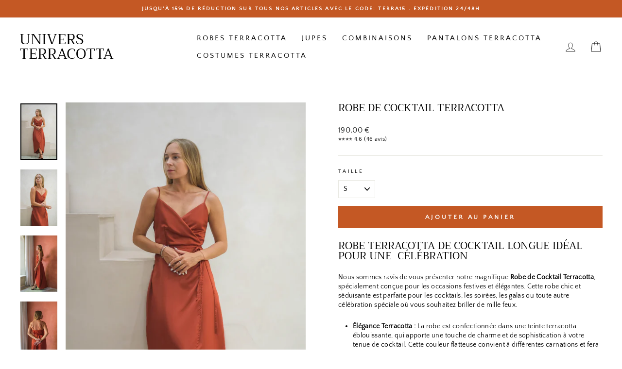

--- FILE ---
content_type: text/html; charset=utf-8
request_url: https://univers-terracotta.com/collections/robe-terracotta/products/robe-cocktail-terracotta
body_size: 22117
content:
<!doctype html>
<html class="no-js" lang="fr" dir="ltr">
<head><!--Content in content_for_header -->
<!--LayoutHub-Embed--><link rel="stylesheet" type="text/css" href="data:text/css;base64," media="all"><!--/LayoutHub-Embed--><meta charset="utf-8">
  <meta http-equiv="X-UA-Compatible" content="IE=edge,chrome=1">
  <meta name="viewport" content="width=device-width,initial-scale=1">
  <meta name="theme-color" content="#c45824">
  <link rel="canonical" href="https://univers-terracotta.com/products/robe-cocktail-terracotta">
  <link rel="preconnect" href="https://cdn.shopify.com">
  <link rel="preconnect" href="https://fonts.shopifycdn.com">
  <link rel="dns-prefetch" href="https://productreviews.shopifycdn.com">
  <link rel="dns-prefetch" href="https://ajax.googleapis.com">
  <link rel="dns-prefetch" href="https://maps.googleapis.com">
  <link rel="dns-prefetch" href="https://maps.gstatic.com"><link rel="shortcut icon" href="//univers-terracotta.com/cdn/shop/files/Capture_d_ecran_2023-09-01_a_09.09.47-removebg-preview_32x32.png?v=1693552467" type="image/png" /><title>Robe Cocktail Terracotta | Univers Terracotta
</title>
<meta name="description" content="Robe Terracotta de Cocktail Longue idéal pour une  célébration Nous sommes ravis de vous présenter notre magnifique Robe de Cocktail Terracotta, spécialement conçue pour les occasions festives et élégantes. Cette robe chic et séduisante est parfaite pour les cocktails, les soirées, les galas ou toute autre célébration "><meta property="og:site_name" content="Univers Terracotta">
  <meta property="og:url" content="https://univers-terracotta.com/products/robe-cocktail-terracotta">
  <meta property="og:title" content="Robe de Cocktail Terracotta">
  <meta property="og:type" content="product">
  <meta property="og:description" content="Robe Terracotta de Cocktail Longue idéal pour une  célébration Nous sommes ravis de vous présenter notre magnifique Robe de Cocktail Terracotta, spécialement conçue pour les occasions festives et élégantes. Cette robe chic et séduisante est parfaite pour les cocktails, les soirées, les galas ou toute autre célébration "><meta property="og:image" content="http://univers-terracotta.com/cdn/shop/files/Robe-de-Cocktail-Terracotta-1.png?v=1694024312">
    <meta property="og:image:secure_url" content="https://univers-terracotta.com/cdn/shop/files/Robe-de-Cocktail-Terracotta-1.png?v=1694024312">
    <meta property="og:image:width" content="817">
    <meta property="og:image:height" content="1254"><meta name="twitter:site" content="@">
  <meta name="twitter:card" content="summary_large_image">
  <meta name="twitter:title" content="Robe de Cocktail Terracotta">
  <meta name="twitter:description" content="Robe Terracotta de Cocktail Longue idéal pour une  célébration Nous sommes ravis de vous présenter notre magnifique Robe de Cocktail Terracotta, spécialement conçue pour les occasions festives et élégantes. Cette robe chic et séduisante est parfaite pour les cocktails, les soirées, les galas ou toute autre célébration ">
<style data-shopify>@font-face {
  font-family: Trirong;
  font-weight: 400;
  font-style: normal;
  font-display: swap;
  src: url("//univers-terracotta.com/cdn/fonts/trirong/trirong_n4.46b40419aaa69bf77077c3108d75dad5a0318d4b.woff2") format("woff2"),
       url("//univers-terracotta.com/cdn/fonts/trirong/trirong_n4.97753898e63cd7e164ad614681eba2c7fe577190.woff") format("woff");
}

  @font-face {
  font-family: "Quattrocento Sans";
  font-weight: 400;
  font-style: normal;
  font-display: swap;
  src: url("//univers-terracotta.com/cdn/fonts/quattrocento_sans/quattrocentosans_n4.ce5e9bf514e68f53bdd875976847cf755c702eaa.woff2") format("woff2"),
       url("//univers-terracotta.com/cdn/fonts/quattrocento_sans/quattrocentosans_n4.44bbfb57d228eb8bb083d1f98e7d96e16137abce.woff") format("woff");
}


  
  @font-face {
  font-family: "Quattrocento Sans";
  font-weight: 400;
  font-style: italic;
  font-display: swap;
  src: url("//univers-terracotta.com/cdn/fonts/quattrocento_sans/quattrocentosans_i4.4f70b1e78f59fa1468e3436ab863ff0bf71e71bb.woff2") format("woff2"),
       url("//univers-terracotta.com/cdn/fonts/quattrocento_sans/quattrocentosans_i4.b695efef5d957af404945574b7239740f79b899f.woff") format("woff");
}

  
</style><link href="//univers-terracotta.com/cdn/shop/t/5/assets/theme.css?v=31590176843777024871702974280" rel="stylesheet" type="text/css" media="all" />
<style data-shopify>:root {
    --typeHeaderPrimary: Trirong;
    --typeHeaderFallback: serif;
    --typeHeaderSize: 25px;
    --typeHeaderWeight: 400;
    --typeHeaderLineHeight: 1;
    --typeHeaderSpacing: 0.0em;

    --typeBasePrimary:"Quattrocento Sans";
    --typeBaseFallback:sans-serif;
    --typeBaseSize: 14px;
    --typeBaseWeight: 400;
    --typeBaseSpacing: 0.025em;
    --typeBaseLineHeight: 1.4;

    --typeCollectionTitle: 20px;

    --iconWeight: 2px;
    --iconLinecaps: miter;

    
      --buttonRadius: 0px;
    

    --colorGridOverlayOpacity: 0.1;
  }

  .placeholder-content {
    background-image: linear-gradient(100deg, #ffffff 40%, #f7f7f7 63%, #ffffff 79%);
  }</style><script>
    document.documentElement.className = document.documentElement.className.replace('no-js', 'js');

    window.theme = window.theme || {};
    theme.routes = {
      home: "/",
      cart: "/cart.js",
      cartPage: "/cart",
      cartAdd: "/cart/add.js",
      cartChange: "/cart/change.js",
      search: "/search"
    };
    theme.strings = {
      soldOut: "Épuisé",
      unavailable: "Non disponible",
      inStockLabel: "En stock",
      stockLabel: "",
      willNotShipUntil: "Sera expédié après [date]",
      willBeInStockAfter: "Sera en stock à compter de [date]",
      waitingForStock: "Inventaire sur le chemin",
      savePrice: "Épargnez [saved_amount]",
      cartEmpty: "Votre panier est vide.",
      cartTermsConfirmation: "Vous devez accepter les termes et conditions de vente pour vérifier",
      searchCollections: "Collections:",
      searchPages: "Pages:",
      searchArticles: "Des articles:"
    };
    theme.settings = {
      dynamicVariantsEnable: true,
      cartType: "drawer",
      isCustomerTemplate: false,
      moneyFormat: "{{amount_with_comma_separator}} €",
      saveType: "dollar",
      productImageSize: "portrait",
      productImageCover: false,
      predictiveSearch: false,
      predictiveSearchType: "product,article,page,collection",
      quickView: false,
      themeName: 'Impulse',
      themeVersion: "6.0.0"
    };
  </script>

  <script>window.performance && window.performance.mark && window.performance.mark('shopify.content_for_header.start');</script><meta name="google-site-verification" content="LBLT1ZEfmKDmXSWLuZ1vfFq4xCV7LAHmsAH0YR8Qnus">
<meta id="shopify-digital-wallet" name="shopify-digital-wallet" content="/77000507719/digital_wallets/dialog">
<link rel="alternate" type="application/json+oembed" href="https://univers-terracotta.com/products/robe-cocktail-terracotta.oembed">
<script async="async" src="/checkouts/internal/preloads.js?locale=fr-FR"></script>
<script id="shopify-features" type="application/json">{"accessToken":"0d8f6ed2a94bf70cfc1153b3a4972c5f","betas":["rich-media-storefront-analytics"],"domain":"univers-terracotta.com","predictiveSearch":true,"shopId":77000507719,"locale":"fr"}</script>
<script>var Shopify = Shopify || {};
Shopify.shop = "acc945.myshopify.com";
Shopify.locale = "fr";
Shopify.currency = {"active":"EUR","rate":"1.0"};
Shopify.country = "FR";
Shopify.theme = {"name":"Univers terracotta 1","id":152612733255,"schema_name":"Impulse","schema_version":"6.0.0","theme_store_id":null,"role":"main"};
Shopify.theme.handle = "null";
Shopify.theme.style = {"id":null,"handle":null};
Shopify.cdnHost = "univers-terracotta.com/cdn";
Shopify.routes = Shopify.routes || {};
Shopify.routes.root = "/";</script>
<script type="module">!function(o){(o.Shopify=o.Shopify||{}).modules=!0}(window);</script>
<script>!function(o){function n(){var o=[];function n(){o.push(Array.prototype.slice.apply(arguments))}return n.q=o,n}var t=o.Shopify=o.Shopify||{};t.loadFeatures=n(),t.autoloadFeatures=n()}(window);</script>
<script id="shop-js-analytics" type="application/json">{"pageType":"product"}</script>
<script defer="defer" async type="module" src="//univers-terracotta.com/cdn/shopifycloud/shop-js/modules/v2/client.init-shop-cart-sync_XvpUV7qp.fr.esm.js"></script>
<script defer="defer" async type="module" src="//univers-terracotta.com/cdn/shopifycloud/shop-js/modules/v2/chunk.common_C2xzKNNs.esm.js"></script>
<script type="module">
  await import("//univers-terracotta.com/cdn/shopifycloud/shop-js/modules/v2/client.init-shop-cart-sync_XvpUV7qp.fr.esm.js");
await import("//univers-terracotta.com/cdn/shopifycloud/shop-js/modules/v2/chunk.common_C2xzKNNs.esm.js");

  window.Shopify.SignInWithShop?.initShopCartSync?.({"fedCMEnabled":true,"windoidEnabled":true});

</script>
<script id="__st">var __st={"a":77000507719,"offset":3600,"reqid":"c160bca6-7e19-4838-86d6-9f1132d6b488-1768755569","pageurl":"univers-terracotta.com\/collections\/robe-terracotta\/products\/robe-cocktail-terracotta","u":"8f3ea632635a","p":"product","rtyp":"product","rid":8653832945991};</script>
<script>window.ShopifyPaypalV4VisibilityTracking = true;</script>
<script id="captcha-bootstrap">!function(){'use strict';const t='contact',e='account',n='new_comment',o=[[t,t],['blogs',n],['comments',n],[t,'customer']],c=[[e,'customer_login'],[e,'guest_login'],[e,'recover_customer_password'],[e,'create_customer']],r=t=>t.map((([t,e])=>`form[action*='/${t}']:not([data-nocaptcha='true']) input[name='form_type'][value='${e}']`)).join(','),a=t=>()=>t?[...document.querySelectorAll(t)].map((t=>t.form)):[];function s(){const t=[...o],e=r(t);return a(e)}const i='password',u='form_key',d=['recaptcha-v3-token','g-recaptcha-response','h-captcha-response',i],f=()=>{try{return window.sessionStorage}catch{return}},m='__shopify_v',_=t=>t.elements[u];function p(t,e,n=!1){try{const o=window.sessionStorage,c=JSON.parse(o.getItem(e)),{data:r}=function(t){const{data:e,action:n}=t;return t[m]||n?{data:e,action:n}:{data:t,action:n}}(c);for(const[e,n]of Object.entries(r))t.elements[e]&&(t.elements[e].value=n);n&&o.removeItem(e)}catch(o){console.error('form repopulation failed',{error:o})}}const l='form_type',E='cptcha';function T(t){t.dataset[E]=!0}const w=window,h=w.document,L='Shopify',v='ce_forms',y='captcha';let A=!1;((t,e)=>{const n=(g='f06e6c50-85a8-45c8-87d0-21a2b65856fe',I='https://cdn.shopify.com/shopifycloud/storefront-forms-hcaptcha/ce_storefront_forms_captcha_hcaptcha.v1.5.2.iife.js',D={infoText:'Protégé par hCaptcha',privacyText:'Confidentialité',termsText:'Conditions'},(t,e,n)=>{const o=w[L][v],c=o.bindForm;if(c)return c(t,g,e,D).then(n);var r;o.q.push([[t,g,e,D],n]),r=I,A||(h.body.append(Object.assign(h.createElement('script'),{id:'captcha-provider',async:!0,src:r})),A=!0)});var g,I,D;w[L]=w[L]||{},w[L][v]=w[L][v]||{},w[L][v].q=[],w[L][y]=w[L][y]||{},w[L][y].protect=function(t,e){n(t,void 0,e),T(t)},Object.freeze(w[L][y]),function(t,e,n,w,h,L){const[v,y,A,g]=function(t,e,n){const i=e?o:[],u=t?c:[],d=[...i,...u],f=r(d),m=r(i),_=r(d.filter((([t,e])=>n.includes(e))));return[a(f),a(m),a(_),s()]}(w,h,L),I=t=>{const e=t.target;return e instanceof HTMLFormElement?e:e&&e.form},D=t=>v().includes(t);t.addEventListener('submit',(t=>{const e=I(t);if(!e)return;const n=D(e)&&!e.dataset.hcaptchaBound&&!e.dataset.recaptchaBound,o=_(e),c=g().includes(e)&&(!o||!o.value);(n||c)&&t.preventDefault(),c&&!n&&(function(t){try{if(!f())return;!function(t){const e=f();if(!e)return;const n=_(t);if(!n)return;const o=n.value;o&&e.removeItem(o)}(t);const e=Array.from(Array(32),(()=>Math.random().toString(36)[2])).join('');!function(t,e){_(t)||t.append(Object.assign(document.createElement('input'),{type:'hidden',name:u})),t.elements[u].value=e}(t,e),function(t,e){const n=f();if(!n)return;const o=[...t.querySelectorAll(`input[type='${i}']`)].map((({name:t})=>t)),c=[...d,...o],r={};for(const[a,s]of new FormData(t).entries())c.includes(a)||(r[a]=s);n.setItem(e,JSON.stringify({[m]:1,action:t.action,data:r}))}(t,e)}catch(e){console.error('failed to persist form',e)}}(e),e.submit())}));const S=(t,e)=>{t&&!t.dataset[E]&&(n(t,e.some((e=>e===t))),T(t))};for(const o of['focusin','change'])t.addEventListener(o,(t=>{const e=I(t);D(e)&&S(e,y())}));const B=e.get('form_key'),M=e.get(l),P=B&&M;t.addEventListener('DOMContentLoaded',(()=>{const t=y();if(P)for(const e of t)e.elements[l].value===M&&p(e,B);[...new Set([...A(),...v().filter((t=>'true'===t.dataset.shopifyCaptcha))])].forEach((e=>S(e,t)))}))}(h,new URLSearchParams(w.location.search),n,t,e,['guest_login'])})(!0,!0)}();</script>
<script integrity="sha256-4kQ18oKyAcykRKYeNunJcIwy7WH5gtpwJnB7kiuLZ1E=" data-source-attribution="shopify.loadfeatures" defer="defer" src="//univers-terracotta.com/cdn/shopifycloud/storefront/assets/storefront/load_feature-a0a9edcb.js" crossorigin="anonymous"></script>
<script data-source-attribution="shopify.dynamic_checkout.dynamic.init">var Shopify=Shopify||{};Shopify.PaymentButton=Shopify.PaymentButton||{isStorefrontPortableWallets:!0,init:function(){window.Shopify.PaymentButton.init=function(){};var t=document.createElement("script");t.src="https://univers-terracotta.com/cdn/shopifycloud/portable-wallets/latest/portable-wallets.fr.js",t.type="module",document.head.appendChild(t)}};
</script>
<script data-source-attribution="shopify.dynamic_checkout.buyer_consent">
  function portableWalletsHideBuyerConsent(e){var t=document.getElementById("shopify-buyer-consent"),n=document.getElementById("shopify-subscription-policy-button");t&&n&&(t.classList.add("hidden"),t.setAttribute("aria-hidden","true"),n.removeEventListener("click",e))}function portableWalletsShowBuyerConsent(e){var t=document.getElementById("shopify-buyer-consent"),n=document.getElementById("shopify-subscription-policy-button");t&&n&&(t.classList.remove("hidden"),t.removeAttribute("aria-hidden"),n.addEventListener("click",e))}window.Shopify?.PaymentButton&&(window.Shopify.PaymentButton.hideBuyerConsent=portableWalletsHideBuyerConsent,window.Shopify.PaymentButton.showBuyerConsent=portableWalletsShowBuyerConsent);
</script>
<script data-source-attribution="shopify.dynamic_checkout.cart.bootstrap">document.addEventListener("DOMContentLoaded",(function(){function t(){return document.querySelector("shopify-accelerated-checkout-cart, shopify-accelerated-checkout")}if(t())Shopify.PaymentButton.init();else{new MutationObserver((function(e,n){t()&&(Shopify.PaymentButton.init(),n.disconnect())})).observe(document.body,{childList:!0,subtree:!0})}}));
</script>

<script>window.performance && window.performance.mark && window.performance.mark('shopify.content_for_header.end');</script>

  <script src="//univers-terracotta.com/cdn/shop/t/5/assets/vendor-scripts-v11.js" defer="defer"></script><script src="//univers-terracotta.com/cdn/shop/t/5/assets/theme.js?v=47592256396192681461693464679" defer="defer"></script>
 
 <meta name="p:domain_verify" content="bfcf3ed9cd292de9705c7dcc09d8ee13"/>

  <!-- Google tag (gtag.js) -->
<script async src="https://www.googletagmanager.com/gtag/js?id=G-3K8LRJGKL4"></script>
<script>
  window.dataLayer = window.dataLayer || [];
  function gtag(){dataLayer.push(arguments);}
  gtag('js', new Date());

  gtag('config', 'G-3K8LRJGKL4');
</script>

<link href="https://monorail-edge.shopifysvc.com" rel="dns-prefetch">
<script>(function(){if ("sendBeacon" in navigator && "performance" in window) {try {var session_token_from_headers = performance.getEntriesByType('navigation')[0].serverTiming.find(x => x.name == '_s').description;} catch {var session_token_from_headers = undefined;}var session_cookie_matches = document.cookie.match(/_shopify_s=([^;]*)/);var session_token_from_cookie = session_cookie_matches && session_cookie_matches.length === 2 ? session_cookie_matches[1] : "";var session_token = session_token_from_headers || session_token_from_cookie || "";function handle_abandonment_event(e) {var entries = performance.getEntries().filter(function(entry) {return /monorail-edge.shopifysvc.com/.test(entry.name);});if (!window.abandonment_tracked && entries.length === 0) {window.abandonment_tracked = true;var currentMs = Date.now();var navigation_start = performance.timing.navigationStart;var payload = {shop_id: 77000507719,url: window.location.href,navigation_start,duration: currentMs - navigation_start,session_token,page_type: "product"};window.navigator.sendBeacon("https://monorail-edge.shopifysvc.com/v1/produce", JSON.stringify({schema_id: "online_store_buyer_site_abandonment/1.1",payload: payload,metadata: {event_created_at_ms: currentMs,event_sent_at_ms: currentMs}}));}}window.addEventListener('pagehide', handle_abandonment_event);}}());</script>
<script id="web-pixels-manager-setup">(function e(e,d,r,n,o){if(void 0===o&&(o={}),!Boolean(null===(a=null===(i=window.Shopify)||void 0===i?void 0:i.analytics)||void 0===a?void 0:a.replayQueue)){var i,a;window.Shopify=window.Shopify||{};var t=window.Shopify;t.analytics=t.analytics||{};var s=t.analytics;s.replayQueue=[],s.publish=function(e,d,r){return s.replayQueue.push([e,d,r]),!0};try{self.performance.mark("wpm:start")}catch(e){}var l=function(){var e={modern:/Edge?\/(1{2}[4-9]|1[2-9]\d|[2-9]\d{2}|\d{4,})\.\d+(\.\d+|)|Firefox\/(1{2}[4-9]|1[2-9]\d|[2-9]\d{2}|\d{4,})\.\d+(\.\d+|)|Chrom(ium|e)\/(9{2}|\d{3,})\.\d+(\.\d+|)|(Maci|X1{2}).+ Version\/(15\.\d+|(1[6-9]|[2-9]\d|\d{3,})\.\d+)([,.]\d+|)( \(\w+\)|)( Mobile\/\w+|) Safari\/|Chrome.+OPR\/(9{2}|\d{3,})\.\d+\.\d+|(CPU[ +]OS|iPhone[ +]OS|CPU[ +]iPhone|CPU IPhone OS|CPU iPad OS)[ +]+(15[._]\d+|(1[6-9]|[2-9]\d|\d{3,})[._]\d+)([._]\d+|)|Android:?[ /-](13[3-9]|1[4-9]\d|[2-9]\d{2}|\d{4,})(\.\d+|)(\.\d+|)|Android.+Firefox\/(13[5-9]|1[4-9]\d|[2-9]\d{2}|\d{4,})\.\d+(\.\d+|)|Android.+Chrom(ium|e)\/(13[3-9]|1[4-9]\d|[2-9]\d{2}|\d{4,})\.\d+(\.\d+|)|SamsungBrowser\/([2-9]\d|\d{3,})\.\d+/,legacy:/Edge?\/(1[6-9]|[2-9]\d|\d{3,})\.\d+(\.\d+|)|Firefox\/(5[4-9]|[6-9]\d|\d{3,})\.\d+(\.\d+|)|Chrom(ium|e)\/(5[1-9]|[6-9]\d|\d{3,})\.\d+(\.\d+|)([\d.]+$|.*Safari\/(?![\d.]+ Edge\/[\d.]+$))|(Maci|X1{2}).+ Version\/(10\.\d+|(1[1-9]|[2-9]\d|\d{3,})\.\d+)([,.]\d+|)( \(\w+\)|)( Mobile\/\w+|) Safari\/|Chrome.+OPR\/(3[89]|[4-9]\d|\d{3,})\.\d+\.\d+|(CPU[ +]OS|iPhone[ +]OS|CPU[ +]iPhone|CPU IPhone OS|CPU iPad OS)[ +]+(10[._]\d+|(1[1-9]|[2-9]\d|\d{3,})[._]\d+)([._]\d+|)|Android:?[ /-](13[3-9]|1[4-9]\d|[2-9]\d{2}|\d{4,})(\.\d+|)(\.\d+|)|Mobile Safari.+OPR\/([89]\d|\d{3,})\.\d+\.\d+|Android.+Firefox\/(13[5-9]|1[4-9]\d|[2-9]\d{2}|\d{4,})\.\d+(\.\d+|)|Android.+Chrom(ium|e)\/(13[3-9]|1[4-9]\d|[2-9]\d{2}|\d{4,})\.\d+(\.\d+|)|Android.+(UC? ?Browser|UCWEB|U3)[ /]?(15\.([5-9]|\d{2,})|(1[6-9]|[2-9]\d|\d{3,})\.\d+)\.\d+|SamsungBrowser\/(5\.\d+|([6-9]|\d{2,})\.\d+)|Android.+MQ{2}Browser\/(14(\.(9|\d{2,})|)|(1[5-9]|[2-9]\d|\d{3,})(\.\d+|))(\.\d+|)|K[Aa][Ii]OS\/(3\.\d+|([4-9]|\d{2,})\.\d+)(\.\d+|)/},d=e.modern,r=e.legacy,n=navigator.userAgent;return n.match(d)?"modern":n.match(r)?"legacy":"unknown"}(),u="modern"===l?"modern":"legacy",c=(null!=n?n:{modern:"",legacy:""})[u],f=function(e){return[e.baseUrl,"/wpm","/b",e.hashVersion,"modern"===e.buildTarget?"m":"l",".js"].join("")}({baseUrl:d,hashVersion:r,buildTarget:u}),m=function(e){var d=e.version,r=e.bundleTarget,n=e.surface,o=e.pageUrl,i=e.monorailEndpoint;return{emit:function(e){var a=e.status,t=e.errorMsg,s=(new Date).getTime(),l=JSON.stringify({metadata:{event_sent_at_ms:s},events:[{schema_id:"web_pixels_manager_load/3.1",payload:{version:d,bundle_target:r,page_url:o,status:a,surface:n,error_msg:t},metadata:{event_created_at_ms:s}}]});if(!i)return console&&console.warn&&console.warn("[Web Pixels Manager] No Monorail endpoint provided, skipping logging."),!1;try{return self.navigator.sendBeacon.bind(self.navigator)(i,l)}catch(e){}var u=new XMLHttpRequest;try{return u.open("POST",i,!0),u.setRequestHeader("Content-Type","text/plain"),u.send(l),!0}catch(e){return console&&console.warn&&console.warn("[Web Pixels Manager] Got an unhandled error while logging to Monorail."),!1}}}}({version:r,bundleTarget:l,surface:e.surface,pageUrl:self.location.href,monorailEndpoint:e.monorailEndpoint});try{o.browserTarget=l,function(e){var d=e.src,r=e.async,n=void 0===r||r,o=e.onload,i=e.onerror,a=e.sri,t=e.scriptDataAttributes,s=void 0===t?{}:t,l=document.createElement("script"),u=document.querySelector("head"),c=document.querySelector("body");if(l.async=n,l.src=d,a&&(l.integrity=a,l.crossOrigin="anonymous"),s)for(var f in s)if(Object.prototype.hasOwnProperty.call(s,f))try{l.dataset[f]=s[f]}catch(e){}if(o&&l.addEventListener("load",o),i&&l.addEventListener("error",i),u)u.appendChild(l);else{if(!c)throw new Error("Did not find a head or body element to append the script");c.appendChild(l)}}({src:f,async:!0,onload:function(){if(!function(){var e,d;return Boolean(null===(d=null===(e=window.Shopify)||void 0===e?void 0:e.analytics)||void 0===d?void 0:d.initialized)}()){var d=window.webPixelsManager.init(e)||void 0;if(d){var r=window.Shopify.analytics;r.replayQueue.forEach((function(e){var r=e[0],n=e[1],o=e[2];d.publishCustomEvent(r,n,o)})),r.replayQueue=[],r.publish=d.publishCustomEvent,r.visitor=d.visitor,r.initialized=!0}}},onerror:function(){return m.emit({status:"failed",errorMsg:"".concat(f," has failed to load")})},sri:function(e){var d=/^sha384-[A-Za-z0-9+/=]+$/;return"string"==typeof e&&d.test(e)}(c)?c:"",scriptDataAttributes:o}),m.emit({status:"loading"})}catch(e){m.emit({status:"failed",errorMsg:(null==e?void 0:e.message)||"Unknown error"})}}})({shopId: 77000507719,storefrontBaseUrl: "https://univers-terracotta.com",extensionsBaseUrl: "https://extensions.shopifycdn.com/cdn/shopifycloud/web-pixels-manager",monorailEndpoint: "https://monorail-edge.shopifysvc.com/unstable/produce_batch",surface: "storefront-renderer",enabledBetaFlags: ["2dca8a86"],webPixelsConfigList: [{"id":"1058439495","configuration":"{\"config\":\"{\\\"pixel_id\\\":\\\"GT-M6XVCKQ\\\",\\\"target_country\\\":\\\"FR\\\",\\\"gtag_events\\\":[{\\\"type\\\":\\\"purchase\\\",\\\"action_label\\\":\\\"MC-KHCVNY5YCE\\\"},{\\\"type\\\":\\\"page_view\\\",\\\"action_label\\\":\\\"MC-KHCVNY5YCE\\\"},{\\\"type\\\":\\\"view_item\\\",\\\"action_label\\\":\\\"MC-KHCVNY5YCE\\\"}],\\\"enable_monitoring_mode\\\":false}\"}","eventPayloadVersion":"v1","runtimeContext":"OPEN","scriptVersion":"b2a88bafab3e21179ed38636efcd8a93","type":"APP","apiClientId":1780363,"privacyPurposes":[],"dataSharingAdjustments":{"protectedCustomerApprovalScopes":["read_customer_address","read_customer_email","read_customer_name","read_customer_personal_data","read_customer_phone"]}},{"id":"shopify-app-pixel","configuration":"{}","eventPayloadVersion":"v1","runtimeContext":"STRICT","scriptVersion":"0450","apiClientId":"shopify-pixel","type":"APP","privacyPurposes":["ANALYTICS","MARKETING"]},{"id":"shopify-custom-pixel","eventPayloadVersion":"v1","runtimeContext":"LAX","scriptVersion":"0450","apiClientId":"shopify-pixel","type":"CUSTOM","privacyPurposes":["ANALYTICS","MARKETING"]}],isMerchantRequest: false,initData: {"shop":{"name":"Univers Terracotta","paymentSettings":{"currencyCode":"EUR"},"myshopifyDomain":"acc945.myshopify.com","countryCode":"FR","storefrontUrl":"https:\/\/univers-terracotta.com"},"customer":null,"cart":null,"checkout":null,"productVariants":[{"price":{"amount":190.0,"currencyCode":"EUR"},"product":{"title":"Robe de Cocktail Terracotta","vendor":"Ma boutique","id":"8653832945991","untranslatedTitle":"Robe de Cocktail Terracotta","url":"\/products\/robe-cocktail-terracotta","type":""},"id":"48136187052359","image":{"src":"\/\/univers-terracotta.com\/cdn\/shop\/files\/Robe-de-Cocktail-Terracotta-1.png?v=1694024312"},"sku":"","title":"S","untranslatedTitle":"S"},{"price":{"amount":190.0,"currencyCode":"EUR"},"product":{"title":"Robe de Cocktail Terracotta","vendor":"Ma boutique","id":"8653832945991","untranslatedTitle":"Robe de Cocktail Terracotta","url":"\/products\/robe-cocktail-terracotta","type":""},"id":"48136187216199","image":{"src":"\/\/univers-terracotta.com\/cdn\/shop\/files\/Robe-de-Cocktail-Terracotta-1.png?v=1694024312"},"sku":"","title":"M","untranslatedTitle":"M"},{"price":{"amount":190.0,"currencyCode":"EUR"},"product":{"title":"Robe de Cocktail Terracotta","vendor":"Ma boutique","id":"8653832945991","untranslatedTitle":"Robe de Cocktail Terracotta","url":"\/products\/robe-cocktail-terracotta","type":""},"id":"48136187248967","image":{"src":"\/\/univers-terracotta.com\/cdn\/shop\/files\/Robe-de-Cocktail-Terracotta-1.png?v=1694024312"},"sku":"","title":"L","untranslatedTitle":"L"},{"price":{"amount":190.0,"currencyCode":"EUR"},"product":{"title":"Robe de Cocktail Terracotta","vendor":"Ma boutique","id":"8653832945991","untranslatedTitle":"Robe de Cocktail Terracotta","url":"\/products\/robe-cocktail-terracotta","type":""},"id":"48136187281735","image":{"src":"\/\/univers-terracotta.com\/cdn\/shop\/files\/Robe-de-Cocktail-Terracotta-1.png?v=1694024312"},"sku":"","title":"XL","untranslatedTitle":"XL"},{"price":{"amount":190.0,"currencyCode":"EUR"},"product":{"title":"Robe de Cocktail Terracotta","vendor":"Ma boutique","id":"8653832945991","untranslatedTitle":"Robe de Cocktail Terracotta","url":"\/products\/robe-cocktail-terracotta","type":""},"id":"48136187314503","image":{"src":"\/\/univers-terracotta.com\/cdn\/shop\/files\/Robe-de-Cocktail-Terracotta-1.png?v=1694024312"},"sku":"","title":"XXL","untranslatedTitle":"XXL"},{"price":{"amount":190.0,"currencyCode":"EUR"},"product":{"title":"Robe de Cocktail Terracotta","vendor":"Ma boutique","id":"8653832945991","untranslatedTitle":"Robe de Cocktail Terracotta","url":"\/products\/robe-cocktail-terracotta","type":""},"id":"48136187347271","image":{"src":"\/\/univers-terracotta.com\/cdn\/shop\/files\/Robe-de-Cocktail-Terracotta-1.png?v=1694024312"},"sku":"","title":"XXXL","untranslatedTitle":"XXXL"}],"purchasingCompany":null},},"https://univers-terracotta.com/cdn","fcfee988w5aeb613cpc8e4bc33m6693e112",{"modern":"","legacy":""},{"shopId":"77000507719","storefrontBaseUrl":"https:\/\/univers-terracotta.com","extensionBaseUrl":"https:\/\/extensions.shopifycdn.com\/cdn\/shopifycloud\/web-pixels-manager","surface":"storefront-renderer","enabledBetaFlags":"[\"2dca8a86\"]","isMerchantRequest":"false","hashVersion":"fcfee988w5aeb613cpc8e4bc33m6693e112","publish":"custom","events":"[[\"page_viewed\",{}],[\"product_viewed\",{\"productVariant\":{\"price\":{\"amount\":190.0,\"currencyCode\":\"EUR\"},\"product\":{\"title\":\"Robe de Cocktail Terracotta\",\"vendor\":\"Ma boutique\",\"id\":\"8653832945991\",\"untranslatedTitle\":\"Robe de Cocktail Terracotta\",\"url\":\"\/products\/robe-cocktail-terracotta\",\"type\":\"\"},\"id\":\"48136187052359\",\"image\":{\"src\":\"\/\/univers-terracotta.com\/cdn\/shop\/files\/Robe-de-Cocktail-Terracotta-1.png?v=1694024312\"},\"sku\":\"\",\"title\":\"S\",\"untranslatedTitle\":\"S\"}}]]"});</script><script>
  window.ShopifyAnalytics = window.ShopifyAnalytics || {};
  window.ShopifyAnalytics.meta = window.ShopifyAnalytics.meta || {};
  window.ShopifyAnalytics.meta.currency = 'EUR';
  var meta = {"product":{"id":8653832945991,"gid":"gid:\/\/shopify\/Product\/8653832945991","vendor":"Ma boutique","type":"","handle":"robe-cocktail-terracotta","variants":[{"id":48136187052359,"price":19000,"name":"Robe de Cocktail Terracotta - S","public_title":"S","sku":""},{"id":48136187216199,"price":19000,"name":"Robe de Cocktail Terracotta - M","public_title":"M","sku":""},{"id":48136187248967,"price":19000,"name":"Robe de Cocktail Terracotta - L","public_title":"L","sku":""},{"id":48136187281735,"price":19000,"name":"Robe de Cocktail Terracotta - XL","public_title":"XL","sku":""},{"id":48136187314503,"price":19000,"name":"Robe de Cocktail Terracotta - XXL","public_title":"XXL","sku":""},{"id":48136187347271,"price":19000,"name":"Robe de Cocktail Terracotta - XXXL","public_title":"XXXL","sku":""}],"remote":false},"page":{"pageType":"product","resourceType":"product","resourceId":8653832945991,"requestId":"c160bca6-7e19-4838-86d6-9f1132d6b488-1768755569"}};
  for (var attr in meta) {
    window.ShopifyAnalytics.meta[attr] = meta[attr];
  }
</script>
<script class="analytics">
  (function () {
    var customDocumentWrite = function(content) {
      var jquery = null;

      if (window.jQuery) {
        jquery = window.jQuery;
      } else if (window.Checkout && window.Checkout.$) {
        jquery = window.Checkout.$;
      }

      if (jquery) {
        jquery('body').append(content);
      }
    };

    var hasLoggedConversion = function(token) {
      if (token) {
        return document.cookie.indexOf('loggedConversion=' + token) !== -1;
      }
      return false;
    }

    var setCookieIfConversion = function(token) {
      if (token) {
        var twoMonthsFromNow = new Date(Date.now());
        twoMonthsFromNow.setMonth(twoMonthsFromNow.getMonth() + 2);

        document.cookie = 'loggedConversion=' + token + '; expires=' + twoMonthsFromNow;
      }
    }

    var trekkie = window.ShopifyAnalytics.lib = window.trekkie = window.trekkie || [];
    if (trekkie.integrations) {
      return;
    }
    trekkie.methods = [
      'identify',
      'page',
      'ready',
      'track',
      'trackForm',
      'trackLink'
    ];
    trekkie.factory = function(method) {
      return function() {
        var args = Array.prototype.slice.call(arguments);
        args.unshift(method);
        trekkie.push(args);
        return trekkie;
      };
    };
    for (var i = 0; i < trekkie.methods.length; i++) {
      var key = trekkie.methods[i];
      trekkie[key] = trekkie.factory(key);
    }
    trekkie.load = function(config) {
      trekkie.config = config || {};
      trekkie.config.initialDocumentCookie = document.cookie;
      var first = document.getElementsByTagName('script')[0];
      var script = document.createElement('script');
      script.type = 'text/javascript';
      script.onerror = function(e) {
        var scriptFallback = document.createElement('script');
        scriptFallback.type = 'text/javascript';
        scriptFallback.onerror = function(error) {
                var Monorail = {
      produce: function produce(monorailDomain, schemaId, payload) {
        var currentMs = new Date().getTime();
        var event = {
          schema_id: schemaId,
          payload: payload,
          metadata: {
            event_created_at_ms: currentMs,
            event_sent_at_ms: currentMs
          }
        };
        return Monorail.sendRequest("https://" + monorailDomain + "/v1/produce", JSON.stringify(event));
      },
      sendRequest: function sendRequest(endpointUrl, payload) {
        // Try the sendBeacon API
        if (window && window.navigator && typeof window.navigator.sendBeacon === 'function' && typeof window.Blob === 'function' && !Monorail.isIos12()) {
          var blobData = new window.Blob([payload], {
            type: 'text/plain'
          });

          if (window.navigator.sendBeacon(endpointUrl, blobData)) {
            return true;
          } // sendBeacon was not successful

        } // XHR beacon

        var xhr = new XMLHttpRequest();

        try {
          xhr.open('POST', endpointUrl);
          xhr.setRequestHeader('Content-Type', 'text/plain');
          xhr.send(payload);
        } catch (e) {
          console.log(e);
        }

        return false;
      },
      isIos12: function isIos12() {
        return window.navigator.userAgent.lastIndexOf('iPhone; CPU iPhone OS 12_') !== -1 || window.navigator.userAgent.lastIndexOf('iPad; CPU OS 12_') !== -1;
      }
    };
    Monorail.produce('monorail-edge.shopifysvc.com',
      'trekkie_storefront_load_errors/1.1',
      {shop_id: 77000507719,
      theme_id: 152612733255,
      app_name: "storefront",
      context_url: window.location.href,
      source_url: "//univers-terracotta.com/cdn/s/trekkie.storefront.cd680fe47e6c39ca5d5df5f0a32d569bc48c0f27.min.js"});

        };
        scriptFallback.async = true;
        scriptFallback.src = '//univers-terracotta.com/cdn/s/trekkie.storefront.cd680fe47e6c39ca5d5df5f0a32d569bc48c0f27.min.js';
        first.parentNode.insertBefore(scriptFallback, first);
      };
      script.async = true;
      script.src = '//univers-terracotta.com/cdn/s/trekkie.storefront.cd680fe47e6c39ca5d5df5f0a32d569bc48c0f27.min.js';
      first.parentNode.insertBefore(script, first);
    };
    trekkie.load(
      {"Trekkie":{"appName":"storefront","development":false,"defaultAttributes":{"shopId":77000507719,"isMerchantRequest":null,"themeId":152612733255,"themeCityHash":"9458766599919761548","contentLanguage":"fr","currency":"EUR","eventMetadataId":"d3bcc6de-fae3-4262-aec7-7f048ddc3603"},"isServerSideCookieWritingEnabled":true,"monorailRegion":"shop_domain","enabledBetaFlags":["65f19447"]},"Session Attribution":{},"S2S":{"facebookCapiEnabled":false,"source":"trekkie-storefront-renderer","apiClientId":580111}}
    );

    var loaded = false;
    trekkie.ready(function() {
      if (loaded) return;
      loaded = true;

      window.ShopifyAnalytics.lib = window.trekkie;

      var originalDocumentWrite = document.write;
      document.write = customDocumentWrite;
      try { window.ShopifyAnalytics.merchantGoogleAnalytics.call(this); } catch(error) {};
      document.write = originalDocumentWrite;

      window.ShopifyAnalytics.lib.page(null,{"pageType":"product","resourceType":"product","resourceId":8653832945991,"requestId":"c160bca6-7e19-4838-86d6-9f1132d6b488-1768755569","shopifyEmitted":true});

      var match = window.location.pathname.match(/checkouts\/(.+)\/(thank_you|post_purchase)/)
      var token = match? match[1]: undefined;
      if (!hasLoggedConversion(token)) {
        setCookieIfConversion(token);
        window.ShopifyAnalytics.lib.track("Viewed Product",{"currency":"EUR","variantId":48136187052359,"productId":8653832945991,"productGid":"gid:\/\/shopify\/Product\/8653832945991","name":"Robe de Cocktail Terracotta - S","price":"190.00","sku":"","brand":"Ma boutique","variant":"S","category":"","nonInteraction":true,"remote":false},undefined,undefined,{"shopifyEmitted":true});
      window.ShopifyAnalytics.lib.track("monorail:\/\/trekkie_storefront_viewed_product\/1.1",{"currency":"EUR","variantId":48136187052359,"productId":8653832945991,"productGid":"gid:\/\/shopify\/Product\/8653832945991","name":"Robe de Cocktail Terracotta - S","price":"190.00","sku":"","brand":"Ma boutique","variant":"S","category":"","nonInteraction":true,"remote":false,"referer":"https:\/\/univers-terracotta.com\/collections\/robe-terracotta\/products\/robe-cocktail-terracotta"});
      }
    });


        var eventsListenerScript = document.createElement('script');
        eventsListenerScript.async = true;
        eventsListenerScript.src = "//univers-terracotta.com/cdn/shopifycloud/storefront/assets/shop_events_listener-3da45d37.js";
        document.getElementsByTagName('head')[0].appendChild(eventsListenerScript);

})();</script>
<script
  defer
  src="https://univers-terracotta.com/cdn/shopifycloud/perf-kit/shopify-perf-kit-3.0.4.min.js"
  data-application="storefront-renderer"
  data-shop-id="77000507719"
  data-render-region="gcp-us-east1"
  data-page-type="product"
  data-theme-instance-id="152612733255"
  data-theme-name="Impulse"
  data-theme-version="6.0.0"
  data-monorail-region="shop_domain"
  data-resource-timing-sampling-rate="10"
  data-shs="true"
  data-shs-beacon="true"
  data-shs-export-with-fetch="true"
  data-shs-logs-sample-rate="1"
  data-shs-beacon-endpoint="https://univers-terracotta.com/api/collect"
></script>
</head>

<body class="template-product" data-center-text="true" data-button_style="square" data-type_header_capitalize="true" data-type_headers_align_text="true" data-type_product_capitalize="true" data-swatch_style="round" >

  <a class="in-page-link visually-hidden skip-link" href="#MainContent">Passer au contenu</a>

  <div id="PageContainer" class="page-container">
    <div class="transition-body"><div id="shopify-section-header" class="shopify-section">

<div id="NavDrawer" class="drawer drawer--right">
  <div class="drawer__contents">
    <div class="drawer__fixed-header">
      <div class="drawer__header appear-animation appear-delay-1">
        <div class="h2 drawer__title"></div>
        <div class="drawer__close">
          <button type="button" class="drawer__close-button js-drawer-close">
            <svg aria-hidden="true" focusable="false" role="presentation" class="icon icon-close" viewBox="0 0 64 64"><path d="M19 17.61l27.12 27.13m0-27.12L19 44.74"/></svg>
            <span class="icon__fallback-text">Fermer le menu</span>
          </button>
        </div>
      </div>
    </div>
    <div class="drawer__scrollable">
      <ul class="mobile-nav" role="navigation" aria-label="Primary"><li class="mobile-nav__item appear-animation appear-delay-2"><div class="mobile-nav__has-sublist"><a href="/collections/robe-terracotta"
                    class="mobile-nav__link mobile-nav__link--top-level"
                    id="Label-collections-robe-terracotta1"
                    data-active="true">
                    Robes Terracotta
                  </a>
                  <div class="mobile-nav__toggle">
                    <button type="button"
                      aria-controls="Linklist-collections-robe-terracotta1" aria-open="true"
                      aria-labelledby="Label-collections-robe-terracotta1"
                      class="collapsible-trigger collapsible--auto-height is-open"><span class="collapsible-trigger__icon collapsible-trigger__icon--open" role="presentation">
  <svg aria-hidden="true" focusable="false" role="presentation" class="icon icon--wide icon-chevron-down" viewBox="0 0 28 16"><path d="M1.57 1.59l12.76 12.77L27.1 1.59" stroke-width="2" stroke="#000" fill="none" fill-rule="evenodd"/></svg>
</span>
</button>
                  </div></div><div id="Linklist-collections-robe-terracotta1"
                class="mobile-nav__sublist collapsible-content collapsible-content--all is-open"
                style="height: auto;">
                <div class="collapsible-content__inner">
                  <ul class="mobile-nav__sublist"><li class="mobile-nav__item">
                        <div class="mobile-nav__child-item"><a href="/collections/robe-terracotta-mariage"
                              class="mobile-nav__link"
                              id="Sublabel-collections-robe-terracotta-mariage1"
                              >
                              Robes Terracotta Mariage
                            </a></div></li><li class="mobile-nav__item">
                        <div class="mobile-nav__child-item"><a href="/collections/robe-demoiselle-d-honneur-terracotta"
                              class="mobile-nav__link"
                              id="Sublabel-collections-robe-demoiselle-d-honneur-terracotta2"
                              >
                              Robes Demoiselles D&#39;honneur Terracotta
                            </a></div></li><li class="mobile-nav__item">
                        <div class="mobile-nav__child-item"><a href="/collections/robe-longue-terracotta"
                              class="mobile-nav__link"
                              id="Sublabel-collections-robe-longue-terracotta3"
                              >
                              Robes Longues Terracotta
                            </a></div></li></ul>
                </div>
              </div></li><li class="mobile-nav__item appear-animation appear-delay-3"><a href="/collections/jupe-terracotta" class="mobile-nav__link mobile-nav__link--top-level">Jupes</a></li><li class="mobile-nav__item appear-animation appear-delay-4"><a href="/collections/combinaison-terracotta" class="mobile-nav__link mobile-nav__link--top-level">Combinaisons</a></li><li class="mobile-nav__item appear-animation appear-delay-5"><div class="mobile-nav__has-sublist"><a href="/collections/pantalon-terracotta"
                    class="mobile-nav__link mobile-nav__link--top-level"
                    id="Label-collections-pantalon-terracotta4"
                    >
                    Pantalons Terracotta
                  </a>
                  <div class="mobile-nav__toggle">
                    <button type="button"
                      aria-controls="Linklist-collections-pantalon-terracotta4"
                      aria-labelledby="Label-collections-pantalon-terracotta4"
                      class="collapsible-trigger collapsible--auto-height"><span class="collapsible-trigger__icon collapsible-trigger__icon--open" role="presentation">
  <svg aria-hidden="true" focusable="false" role="presentation" class="icon icon--wide icon-chevron-down" viewBox="0 0 28 16"><path d="M1.57 1.59l12.76 12.77L27.1 1.59" stroke-width="2" stroke="#000" fill="none" fill-rule="evenodd"/></svg>
</span>
</button>
                  </div></div><div id="Linklist-collections-pantalon-terracotta4"
                class="mobile-nav__sublist collapsible-content collapsible-content--all"
                >
                <div class="collapsible-content__inner">
                  <ul class="mobile-nav__sublist"><li class="mobile-nav__item">
                        <div class="mobile-nav__child-item"><a href="/collections/pantalon-terracotta-homme"
                              class="mobile-nav__link"
                              id="Sublabel-collections-pantalon-terracotta-homme1"
                              >
                              Pantalons Terracotta Homme
                            </a></div></li><li class="mobile-nav__item">
                        <div class="mobile-nav__child-item"><a href="/collections/pantalon-terracotta-femme"
                              class="mobile-nav__link"
                              id="Sublabel-collections-pantalon-terracotta-femme2"
                              >
                              Pantalons Terracotta Femme
                            </a></div></li></ul>
                </div>
              </div></li><li class="mobile-nav__item appear-animation appear-delay-6"><div class="mobile-nav__has-sublist"><a href="/collections/costume-terracotta"
                    class="mobile-nav__link mobile-nav__link--top-level"
                    id="Label-collections-costume-terracotta5"
                    >
                    Costumes Terracotta
                  </a>
                  <div class="mobile-nav__toggle">
                    <button type="button"
                      aria-controls="Linklist-collections-costume-terracotta5"
                      aria-labelledby="Label-collections-costume-terracotta5"
                      class="collapsible-trigger collapsible--auto-height"><span class="collapsible-trigger__icon collapsible-trigger__icon--open" role="presentation">
  <svg aria-hidden="true" focusable="false" role="presentation" class="icon icon--wide icon-chevron-down" viewBox="0 0 28 16"><path d="M1.57 1.59l12.76 12.77L27.1 1.59" stroke-width="2" stroke="#000" fill="none" fill-rule="evenodd"/></svg>
</span>
</button>
                  </div></div><div id="Linklist-collections-costume-terracotta5"
                class="mobile-nav__sublist collapsible-content collapsible-content--all"
                >
                <div class="collapsible-content__inner">
                  <ul class="mobile-nav__sublist"><li class="mobile-nav__item">
                        <div class="mobile-nav__child-item"><a href="/collections/costume-terracotta-homme"
                              class="mobile-nav__link"
                              id="Sublabel-collections-costume-terracotta-homme1"
                              >
                              Costumes Terracotta Homme
                            </a></div></li><li class="mobile-nav__item">
                        <div class="mobile-nav__child-item"><a href="/collections/costume-terracotta-femme"
                              class="mobile-nav__link"
                              id="Sublabel-collections-costume-terracotta-femme2"
                              >
                              Costumes Terracotta Femme
                            </a></div></li></ul>
                </div>
              </div></li><li class="mobile-nav__item mobile-nav__item--secondary">
            <div class="grid"><div class="grid__item one-half appear-animation appear-delay-7">
                  <a href="/account" class="mobile-nav__link">Se connecter
</a>
                </div></div>
          </li></ul><ul class="mobile-nav__social appear-animation appear-delay-8"></ul>
    </div>
  </div>
</div>
<div id="CartDrawer" class="drawer drawer--right">
    <form id="CartDrawerForm" action="/cart" method="post" novalidate class="drawer__contents">
      <div class="drawer__fixed-header">
        <div class="drawer__header appear-animation appear-delay-1">
          <div class="h2 drawer__title">Panier</div>
          <div class="drawer__close">
            <button type="button" class="drawer__close-button js-drawer-close">
              <svg aria-hidden="true" focusable="false" role="presentation" class="icon icon-close" viewBox="0 0 64 64"><path d="M19 17.61l27.12 27.13m0-27.12L19 44.74"/></svg>
              <span class="icon__fallback-text">Fermer le panier</span>
            </button>
          </div>
        </div>
      </div>

      <div class="drawer__inner">
        <div class="drawer__scrollable">
          <div data-products class="appear-animation appear-delay-2"></div>

          
        </div>

        <div class="drawer__footer appear-animation appear-delay-4">
          <div data-discounts>
            
          </div>

          <div class="cart__item-sub cart__item-row">
            <div class="ajaxcart__subtotal">Sous-total</div>
            <div data-subtotal>0,00 €</div>
          </div>

          <div class="cart__item-row text-center">
            <small>
              Livraison sécurisée offerte / suivi de colis<br />
            </small>
          </div>

          

          <div class="cart__checkout-wrapper">
            <button type="submit" name="checkout" data-terms-required="false" class="btn cart__checkout">
              Procéder au paiement →
            </button>

            
          </div>
        </div>
      </div>

      <div class="drawer__cart-empty appear-animation appear-delay-2">
        <div class="drawer__scrollable">
          Votre panier est vide.
        </div>
      </div>
    </form>
  </div><style>
  .site-nav__link,
  .site-nav__dropdown-link:not(.site-nav__dropdown-link--top-level) {
    font-size: 15px;
  }
  
    .site-nav__link, .mobile-nav__link--top-level {
      text-transform: uppercase;
      letter-spacing: 0.2em;
    }
    .mobile-nav__link--top-level {
      font-size: 1.1em;
    }
  

  

  
.site-header {
      box-shadow: 0 0 1px rgba(0,0,0,0.2);
    }

    .toolbar + .header-sticky-wrapper .site-header {
      border-top: 0;
    }</style>

<div data-section-id="header" data-section-type="header">
  <div class="announcement-bar">
    <div class="page-width">
      <div class="slideshow-wrapper">
        <button type="button" class="visually-hidden slideshow__pause" data-id="header" aria-live="polite">
          <span class="slideshow__pause-stop">
            <svg aria-hidden="true" focusable="false" role="presentation" class="icon icon-pause" viewBox="0 0 10 13"><g fill="#000" fill-rule="evenodd"><path d="M0 0h3v13H0zM7 0h3v13H7z"/></g></svg>
            <span class="icon__fallback-text">Diaporama Pause</span>
          </span>
          <span class="slideshow__pause-play">
            <svg aria-hidden="true" focusable="false" role="presentation" class="icon icon-play" viewBox="18.24 17.35 24.52 28.3"><path fill="#323232" d="M22.1 19.151v25.5l20.4-13.489-20.4-12.011z"/></svg>
            <span class="icon__fallback-text">Lire le diaporama</span>
          </span>
        </button>

        <div
          id="AnnouncementSlider"
          class="announcement-slider"
          data-compact="true"
          data-block-count="1"><div
                id="AnnouncementSlide-1524770292306"
                class="announcement-slider__slide"
                data-index="0"
                ><span class="announcement-text">Jusqu'à 15% de réduction sur tous nos articles avec le code: TERRA15 . Expédition 24/48H</span></div></div>
      </div>
    </div>
  </div>


<div class="header-sticky-wrapper">
    <div id="HeaderWrapper" class="header-wrapper"><header
        id="SiteHeader"
        class="site-header"
        data-sticky="true"
        data-overlay="false">
        <div class="page-width">
          <div
            class="header-layout header-layout--left"
            data-logo-align="left"><div class="header-item header-item--logo"><style data-shopify>.header-item--logo,
    .header-layout--left-center .header-item--logo,
    .header-layout--left-center .header-item--icons {
      -webkit-box-flex: 0 1 200px;
      -ms-flex: 0 1 200px;
      flex: 0 1 200px;
    }

    @media only screen and (min-width: 769px) {
      .header-item--logo,
      .header-layout--left-center .header-item--logo,
      .header-layout--left-center .header-item--icons {
        -webkit-box-flex: 0 0 340px;
        -ms-flex: 0 0 340px;
        flex: 0 0 340px;
      }
    }

    .site-header__logo a {
      width: 200px;
    }
    .is-light .site-header__logo .logo--inverted {
      width: 200px;
    }
    @media only screen and (min-width: 769px) {
      .site-header__logo a {
        width: 340px;
      }

      .is-light .site-header__logo .logo--inverted {
        width: 340px;
      }
    }</style><div class="h1 site-header__logo" itemscope itemtype="http://schema.org/Organization" ><a href="/" itemprop="url">Univers Terracotta</a></div></div><div class="header-item header-item--navigation"><ul
  class="site-nav site-navigation small--hide"
  
    role="navigation" aria-label="Primary"
  ><li
      class="site-nav__item site-nav__expanded-item site-nav--has-dropdown"
      aria-haspopup="true">

      <a href="/collections/robe-terracotta" class="site-nav__link site-nav__link--underline site-nav__link--has-dropdown">
        Robes Terracotta
      </a><ul class="site-nav__dropdown text-left"><li class="">
              <a href="/collections/robe-terracotta-mariage" class="site-nav__dropdown-link site-nav__dropdown-link--second-level">
                Robes Terracotta Mariage
</a></li><li class="">
              <a href="/collections/robe-demoiselle-d-honneur-terracotta" class="site-nav__dropdown-link site-nav__dropdown-link--second-level">
                Robes Demoiselles D&#39;honneur Terracotta
</a></li><li class="">
              <a href="/collections/robe-longue-terracotta" class="site-nav__dropdown-link site-nav__dropdown-link--second-level">
                Robes Longues Terracotta
</a></li></ul></li><li
      class="site-nav__item site-nav__expanded-item"
      >

      <a href="/collections/jupe-terracotta" class="site-nav__link site-nav__link--underline">
        Jupes
      </a></li><li
      class="site-nav__item site-nav__expanded-item"
      >

      <a href="/collections/combinaison-terracotta" class="site-nav__link site-nav__link--underline">
        Combinaisons
      </a></li><li
      class="site-nav__item site-nav__expanded-item site-nav--has-dropdown"
      aria-haspopup="true">

      <a href="/collections/pantalon-terracotta" class="site-nav__link site-nav__link--underline site-nav__link--has-dropdown">
        Pantalons Terracotta
      </a><ul class="site-nav__dropdown text-left"><li class="">
              <a href="/collections/pantalon-terracotta-homme" class="site-nav__dropdown-link site-nav__dropdown-link--second-level">
                Pantalons Terracotta Homme
</a></li><li class="">
              <a href="/collections/pantalon-terracotta-femme" class="site-nav__dropdown-link site-nav__dropdown-link--second-level">
                Pantalons Terracotta Femme
</a></li></ul></li><li
      class="site-nav__item site-nav__expanded-item site-nav--has-dropdown"
      aria-haspopup="true">

      <a href="/collections/costume-terracotta" class="site-nav__link site-nav__link--underline site-nav__link--has-dropdown">
        Costumes Terracotta
      </a><ul class="site-nav__dropdown text-left"><li class="">
              <a href="/collections/costume-terracotta-homme" class="site-nav__dropdown-link site-nav__dropdown-link--second-level">
                Costumes Terracotta Homme
</a></li><li class="">
              <a href="/collections/costume-terracotta-femme" class="site-nav__dropdown-link site-nav__dropdown-link--second-level">
                Costumes Terracotta Femme
</a></li></ul></li></ul>
</div><div class="header-item header-item--icons"><div class="site-nav">
  <div class="site-nav__icons"><a class="site-nav__link site-nav__link--icon small--hide" href="/account">
        <svg aria-hidden="true" focusable="false" role="presentation" class="icon icon-user" viewBox="0 0 64 64"><path d="M35 39.84v-2.53c3.3-1.91 6-6.66 6-11.41 0-7.63 0-13.82-9-13.82s-9 6.19-9 13.82c0 4.75 2.7 9.51 6 11.41v2.53c-10.18.85-18 6-18 12.16h42c0-6.19-7.82-11.31-18-12.16z"/></svg>
        <span class="icon__fallback-text">Se connecter
</span>
      </a><button
        type="button"
        class="site-nav__link site-nav__link--icon js-drawer-open-nav medium-up--hide"
        aria-controls="NavDrawer">
        <svg aria-hidden="true" focusable="false" role="presentation" class="icon icon-hamburger" viewBox="0 0 64 64"><path d="M7 15h51M7 32h43M7 49h51"/></svg>
        <span class="icon__fallback-text">Navigation</span>
      </button><a href="/cart" class="site-nav__link site-nav__link--icon js-drawer-open-cart" aria-controls="CartDrawer" data-icon="bag">
      <span class="cart-link"><svg aria-hidden="true" focusable="false" role="presentation" class="icon icon-bag" viewBox="0 0 64 64"><g fill="none" stroke="#000" stroke-width="2"><path d="M25 26c0-15.79 3.57-20 8-20s8 4.21 8 20"/><path d="M14.74 18h36.51l3.59 36.73h-43.7z"/></g></svg><span class="icon__fallback-text">Panier</span>
        <span class="cart-link__bubble"></span>
      </span>
    </a>
  </div>
</div>
</div>
          </div></div>
        <div class="site-header__search-container">
          <div class="site-header__search">
            <div class="page-width">
              <form action="/search" method="get" role="search"
                id="HeaderSearchForm"
                class="site-header__search-form">
                <input type="hidden" name="type" value="product,article,page,collection">
                <input type="hidden" name="options[prefix]" value="last">
                <button type="submit" class="text-link site-header__search-btn site-header__search-btn--submit">
                  <svg aria-hidden="true" focusable="false" role="presentation" class="icon icon-search" viewBox="0 0 64 64"><path d="M47.16 28.58A18.58 18.58 0 1 1 28.58 10a18.58 18.58 0 0 1 18.58 18.58zM54 54L41.94 42"/></svg>
                  <span class="icon__fallback-text">Recherche</span>
                </button>
                <input type="search" name="q" value="" placeholder="Rechercher dans la boutique" class="site-header__search-input" aria-label="Rechercher dans la boutique">
              </form>
              <button type="button" id="SearchClose" class="js-search-header-close text-link site-header__search-btn">
                <svg aria-hidden="true" focusable="false" role="presentation" class="icon icon-close" viewBox="0 0 64 64"><path d="M19 17.61l27.12 27.13m0-27.12L19 44.74"/></svg>
                <span class="icon__fallback-text">"Fermer (Esc)"</span>
              </button>
            </div>
          </div></div>
      </header>
    </div>
  </div></div>


</div><div id="shopify-section-newsletter-popup" class="shopify-section index-section--hidden">



<div
  id="NewsletterPopup-newsletter-popup"
  class="modal modal--square modal--mobile-friendly"
  data-section-id="newsletter-popup"
  data-section-type="newsletter-popup"
  data-delay-days="30"
  data-has-reminder=""
  data-delay-seconds="5"
  
  data-test-mode="false"
  data-enabled="false">
  <div class="modal__inner">
    <div class="modal__centered medium-up--text-center">
      <div class="modal__centered-content ">

        <div class="newsletter newsletter-popup ">
          

          <div class="newsletter-popup__content"><h3>Sign up and save</h3><div class="rte">
                <p>Entice customers to sign up for your mailing list with discounts or exclusive offers. Include an image for extra impact.</p>
              </div><div class="popup-cta"><form method="post" action="/contact#newsletter-newsletter-popup" id="newsletter-newsletter-popup" accept-charset="UTF-8" class="contact-form"><input type="hidden" name="form_type" value="customer" /><input type="hidden" name="utf8" value="✓" />
<label for="Email-newsletter-popup" class="hidden-label">Inscrivez-vous à notre infolettre</label>
    <input type="hidden" name="contact[tags]" value="prospect,newsletter">
    <input type="hidden" name="contact[context]" value="popup">
    <div class="input-group newsletter__input-group">
      <input type="email" value="" placeholder="Inscrivez-vous à notre infolettre" name="contact[email]" id="Email-newsletter-popup" class="input-group-field newsletter__input" autocorrect="off" autocapitalize="off">
      <div class="input-group-btn">
        <button type="submit" class="btn" name="commit">
          <span class="form__submit--large">S&#39;inscrire</span>
          <span class="form__submit--small">
            <svg aria-hidden="true" focusable="false" role="presentation" class="icon icon--wide icon-arrow-right" viewBox="0 0 50 15"><path d="M0 9.63V5.38h35V0l15 7.5L35 15V9.63z"/></svg>
          </span>
        </button>
      </div>
    </div></form>
</div>
              <a href="" class="btn newsletter-button">
                <div class="button--text">
                  Optional button
                </div>
              </a>
            

            
          </div>
        </div>
      </div>

      <button type="button" class="modal__close js-modal-close text-link">
        <svg aria-hidden="true" focusable="false" role="presentation" class="icon icon-close" viewBox="0 0 64 64"><path d="M19 17.61l27.12 27.13m0-27.12L19 44.74"/></svg>
        <span class="icon__fallback-text">"Fermer (Esc)"</span>
      </button>
    </div>
  </div>
</div>






</div><main class="main-content" id="MainContent">
        <!--LayoutHub-Workspace-Start--><div id="shopify-section-template--19580838674759__main" class="shopify-section"><div id="ProductSection-template--19580838674759__main-8653832945991"
  class="product-section"
  data-section-id="template--19580838674759__main"
  data-product-id="8653832945991"
  data-section-type="product"
  data-product-handle="robe-cocktail-terracotta"
  data-product-title="Robe de Cocktail Terracotta"
  data-product-url="/collections/robe-terracotta/products/robe-cocktail-terracotta"
  data-aspect-ratio="153.48837209302326"
  data-img-url="//univers-terracotta.com/cdn/shop/files/Robe-de-Cocktail-Terracotta-1_{width}x.png?v=1694024312"
  
    data-history="true"
  
  data-modal="false"><script type="application/ld+json">
  {
    "@context": "http://schema.org",
    "@type": "Product",
    "offers": [{
          "@type" : "Offer","availability" : "http://schema.org/InStock",
          "price" : 190.0,
          "priceCurrency" : "EUR",
          "priceValidUntil": "2026-01-28",
          "url" : "https:\/\/univers-terracotta.com\/products\/robe-cocktail-terracotta?variant=48136187052359"
        },
{
          "@type" : "Offer","availability" : "http://schema.org/InStock",
          "price" : 190.0,
          "priceCurrency" : "EUR",
          "priceValidUntil": "2026-01-28",
          "url" : "https:\/\/univers-terracotta.com\/products\/robe-cocktail-terracotta?variant=48136187216199"
        },
{
          "@type" : "Offer","availability" : "http://schema.org/InStock",
          "price" : 190.0,
          "priceCurrency" : "EUR",
          "priceValidUntil": "2026-01-28",
          "url" : "https:\/\/univers-terracotta.com\/products\/robe-cocktail-terracotta?variant=48136187248967"
        },
{
          "@type" : "Offer","availability" : "http://schema.org/InStock",
          "price" : 190.0,
          "priceCurrency" : "EUR",
          "priceValidUntil": "2026-01-28",
          "url" : "https:\/\/univers-terracotta.com\/products\/robe-cocktail-terracotta?variant=48136187281735"
        },
{
          "@type" : "Offer","availability" : "http://schema.org/InStock",
          "price" : 190.0,
          "priceCurrency" : "EUR",
          "priceValidUntil": "2026-01-28",
          "url" : "https:\/\/univers-terracotta.com\/products\/robe-cocktail-terracotta?variant=48136187314503"
        },
{
          "@type" : "Offer","availability" : "http://schema.org/InStock",
          "price" : 190.0,
          "priceCurrency" : "EUR",
          "priceValidUntil": "2026-01-28",
          "url" : "https:\/\/univers-terracotta.com\/products\/robe-cocktail-terracotta?variant=48136187347271"
        }
],
    "brand": "Ma boutique",
    "sku": "",
    "name": "Robe de Cocktail Terracotta",
    "description": "Robe Terracotta de Cocktail Longue idéal pour une  célébration\n\nNous sommes ravis de vous présenter notre magnifique Robe de Cocktail Terracotta, spécialement conçue pour les occasions festives et élégantes. Cette robe chic et séduisante est parfaite pour les cocktails, les soirées, les galas ou toute autre célébration spéciale où vous souhaitez briller de mille feux.\n\nÉlégance Terracotta : La robe est confectionnée dans une teinte terracotta éblouissante, qui apporte une touche de charme et de sophistication à votre tenue de cocktail. Cette couleur flatteuse convient à différentes carnations et fera de vous le centre d'attention de la soirée.\n\n \n\nDesign Sophistiqué : La robe de cocktail présente un design sophistiqué et flatteur qui met en valeur votre silhouette. Avec une coupe ajustée au niveau du buste et de la taille, puis évasée vers le bas, cette robe offre une allure gracieuse et féminine.\n\n \n\nDétails Exquis : Des détails exquis comme des ornements délicats, des broderies ou des découpes élégantes peuvent être intégrés pour ajouter une touche d'originalité et de style à votre robe de cocktail.\n\n \n\nTissu de Qualité : Nous utilisons des matériaux de haute qualité pour vous offrir une robe de cocktail confortable et durable. Le tissu soyeux et léger vous permettra de vous sentir à l'aise tout au long de la soirée.\n\n \n\nPolyvalence : Notre Robe de Cocktail Terracotta est polyvalente et peut être portée lors de différentes occasions festives. Elle est idéale pour les fêtes, les cocktails, les soirées dansantes, les anniversaires ou tout autre événement où vous souhaitez vous habiller avec élégance.\n\nCaractéristiques:\n\nComposition : 100 % pur soie, élasthanne \nStyle : robe longue en soie avec dos ouvert et lacets \nFait main : fabrication artisanale en atelier \nCoupe : en biais \nEléments : col bénitier, fente avant, longueur au sol \nSaison : printemps, été, autonome \nLe lavage en machine doit être effectué à basse température (à 30 °)\n\nVoir le tableaux des tailles ci-dessous pour vos mensurations.\n",
    "category": "",
    "url": "https://univers-terracotta.com/products/robe-cocktail-terracotta","image": {
      "@type": "ImageObject",
      "url": "https://univers-terracotta.com/cdn/shop/files/Robe-de-Cocktail-Terracotta-1_1024x1024.png?v=1694024312",
      "image": "https://univers-terracotta.com/cdn/shop/files/Robe-de-Cocktail-Terracotta-1_1024x1024.png?v=1694024312",
      "name": "Robe de Cocktail Terracotta",
      "width": 1024,
      "height": 1024
    }
  }
</script>
<div class="page-content page-content--product">
    <div class="page-width">

      <div class="grid grid--product-images--partial"><div class="grid__item medium-up--one-half product-single__sticky"><div
    data-product-images
    data-zoom="false"
    data-has-slideshow="true">
    <div class="product__photos product__photos-template--19580838674759__main product__photos--beside">

      <div class="product__main-photos" data-aos data-product-single-media-group>
        <div data-product-photos class="product-slideshow" id="ProductPhotos-template--19580838674759__main">
<div
  class="product-main-slide starting-slide"
  data-index="0"
  >

  <div data-product-image-main class="product-image-main"><div class="image-wrap" style="height: 0; padding-bottom: 153.48837209302326%;"><img class=" lazyload"
          data-photoswipe-src="//univers-terracotta.com/cdn/shop/files/Robe-de-Cocktail-Terracotta-1_1800x1800.png?v=1694024312"
          data-photoswipe-width="817"
          data-photoswipe-height="1254"
          data-index="1"
          data-src="//univers-terracotta.com/cdn/shop/files/Robe-de-Cocktail-Terracotta-1_{width}x.png?v=1694024312"
          data-widths="[360, 540, 720, 900, 1080]"
          data-aspectratio="0.6515151515151515"
          data-sizes="auto"
          alt="Robe de Cocktail Terracotta">

        <noscript>
          <img class="lazyloaded"
            src="//univers-terracotta.com/cdn/shop/files/Robe-de-Cocktail-Terracotta-1_1400x.png?v=1694024312"
            alt="Robe de Cocktail Terracotta">
        </noscript></div></div>

</div>

<div
  class="product-main-slide secondary-slide"
  data-index="1"
  >

  <div data-product-image-main class="product-image-main"><div class="image-wrap" style="height: 0; padding-bottom: 154.23312883435582%;"><img class=" lazyload"
          data-photoswipe-src="//univers-terracotta.com/cdn/shop/files/Robe-de-Cocktail-Terracotta-2_1800x1800.png?v=1694024311"
          data-photoswipe-width="815"
          data-photoswipe-height="1257"
          data-index="2"
          data-src="//univers-terracotta.com/cdn/shop/files/Robe-de-Cocktail-Terracotta-2_{width}x.png?v=1694024311"
          data-widths="[360, 540, 720, 900, 1080]"
          data-aspectratio="0.6483691328560064"
          data-sizes="auto"
          alt="Robe de Cocktail Terracotta">

        <noscript>
          <img class="lazyloaded"
            src="//univers-terracotta.com/cdn/shop/files/Robe-de-Cocktail-Terracotta-2_1400x.png?v=1694024311"
            alt="Robe de Cocktail Terracotta">
        </noscript></div></div>

</div>

<div
  class="product-main-slide secondary-slide"
  data-index="2"
  >

  <div data-product-image-main class="product-image-main"><div class="image-wrap" style="height: 0; padding-bottom: 153.56265356265357%;"><img class=" lazyload"
          data-photoswipe-src="//univers-terracotta.com/cdn/shop/files/Robe-de-Cocktail-Terracotta-3_1800x1800.png?v=1694024311"
          data-photoswipe-width="814"
          data-photoswipe-height="1250"
          data-index="3"
          data-src="//univers-terracotta.com/cdn/shop/files/Robe-de-Cocktail-Terracotta-3_{width}x.png?v=1694024311"
          data-widths="[360, 540, 720, 900, 1080]"
          data-aspectratio="0.6512"
          data-sizes="auto"
          alt="Robe de Cocktail Terracotta">

        <noscript>
          <img class="lazyloaded"
            src="//univers-terracotta.com/cdn/shop/files/Robe-de-Cocktail-Terracotta-3_1400x.png?v=1694024311"
            alt="Robe de Cocktail Terracotta">
        </noscript></div></div>

</div>

<div
  class="product-main-slide secondary-slide"
  data-index="3"
  >

  <div data-product-image-main class="product-image-main"><div class="image-wrap" style="height: 0; padding-bottom: 152.8623629719854%;"><img class=" lazyload"
          data-photoswipe-src="//univers-terracotta.com/cdn/shop/files/Robe-de-Cocktail-Terracotta-4_1800x1800.png?v=1694024311"
          data-photoswipe-width="821"
          data-photoswipe-height="1255"
          data-index="4"
          data-src="//univers-terracotta.com/cdn/shop/files/Robe-de-Cocktail-Terracotta-4_{width}x.png?v=1694024311"
          data-widths="[360, 540, 720, 900, 1080]"
          data-aspectratio="0.6541832669322709"
          data-sizes="auto"
          alt="Robe de Cocktail Terracotta">

        <noscript>
          <img class="lazyloaded"
            src="//univers-terracotta.com/cdn/shop/files/Robe-de-Cocktail-Terracotta-4_1400x.png?v=1694024311"
            alt="Robe de Cocktail Terracotta">
        </noscript></div></div>

</div>
</div></div>

      <div
        data-product-thumbs
        class="product__thumbs product__thumbs--beside product__thumbs-placement--left small--hide"
        data-position="beside"
        data-arrows="false"
        data-aos><div class="product__thumbs--scroller"><div class="product__thumb-item"
                data-index="0"
                >
                <div class="image-wrap" style="height: 0; padding-bottom: 153.48837209302326%;">
                  <a
                    href="//univers-terracotta.com/cdn/shop/files/Robe-de-Cocktail-Terracotta-1_1800x1800.png?v=1694024312"
                    data-product-thumb
                    class="product__thumb"
                    data-index="0"
                    data-id="44490301538631"><img class="animation-delay-3 lazyload"
                        data-src="//univers-terracotta.com/cdn/shop/files/Robe-de-Cocktail-Terracotta-1_{width}x.png?v=1694024312"
                        data-widths="[120, 360, 540, 720]"
                        data-aspectratio="0.6515151515151515"
                        data-sizes="auto"
                        alt="Robe de Cocktail Terracotta">

                    <noscript>
                      <img class="lazyloaded"
                        src="//univers-terracotta.com/cdn/shop/files/Robe-de-Cocktail-Terracotta-1_400x.png?v=1694024312"
                        alt="Robe de Cocktail Terracotta">
                    </noscript>
                  </a>
                </div>
              </div><div class="product__thumb-item"
                data-index="1"
                >
                <div class="image-wrap" style="height: 0; padding-bottom: 154.23312883435582%;">
                  <a
                    href="//univers-terracotta.com/cdn/shop/files/Robe-de-Cocktail-Terracotta-2_1800x1800.png?v=1694024311"
                    data-product-thumb
                    class="product__thumb"
                    data-index="1"
                    data-id="44490301440327"><img class="animation-delay-6 lazyload"
                        data-src="//univers-terracotta.com/cdn/shop/files/Robe-de-Cocktail-Terracotta-2_{width}x.png?v=1694024311"
                        data-widths="[120, 360, 540, 720]"
                        data-aspectratio="0.6483691328560064"
                        data-sizes="auto"
                        alt="Robe de Cocktail Terracotta">

                    <noscript>
                      <img class="lazyloaded"
                        src="//univers-terracotta.com/cdn/shop/files/Robe-de-Cocktail-Terracotta-2_400x.png?v=1694024311"
                        alt="Robe de Cocktail Terracotta">
                    </noscript>
                  </a>
                </div>
              </div><div class="product__thumb-item"
                data-index="2"
                >
                <div class="image-wrap" style="height: 0; padding-bottom: 153.56265356265357%;">
                  <a
                    href="//univers-terracotta.com/cdn/shop/files/Robe-de-Cocktail-Terracotta-3_1800x1800.png?v=1694024311"
                    data-product-thumb
                    class="product__thumb"
                    data-index="2"
                    data-id="44490301473095"><img class="animation-delay-9 lazyload"
                        data-src="//univers-terracotta.com/cdn/shop/files/Robe-de-Cocktail-Terracotta-3_{width}x.png?v=1694024311"
                        data-widths="[120, 360, 540, 720]"
                        data-aspectratio="0.6512"
                        data-sizes="auto"
                        alt="Robe de Cocktail Terracotta">

                    <noscript>
                      <img class="lazyloaded"
                        src="//univers-terracotta.com/cdn/shop/files/Robe-de-Cocktail-Terracotta-3_400x.png?v=1694024311"
                        alt="Robe de Cocktail Terracotta">
                    </noscript>
                  </a>
                </div>
              </div><div class="product__thumb-item"
                data-index="3"
                >
                <div class="image-wrap" style="height: 0; padding-bottom: 152.8623629719854%;">
                  <a
                    href="//univers-terracotta.com/cdn/shop/files/Robe-de-Cocktail-Terracotta-4_1800x1800.png?v=1694024311"
                    data-product-thumb
                    class="product__thumb"
                    data-index="3"
                    data-id="44490301505863"><img class="animation-delay-12 lazyload"
                        data-src="//univers-terracotta.com/cdn/shop/files/Robe-de-Cocktail-Terracotta-4_{width}x.png?v=1694024311"
                        data-widths="[120, 360, 540, 720]"
                        data-aspectratio="0.6541832669322709"
                        data-sizes="auto"
                        alt="Robe de Cocktail Terracotta">

                    <noscript>
                      <img class="lazyloaded"
                        src="//univers-terracotta.com/cdn/shop/files/Robe-de-Cocktail-Terracotta-4_400x.png?v=1694024311"
                        alt="Robe de Cocktail Terracotta">
                    </noscript>
                  </a>
                </div>
              </div></div></div>
    </div>
  </div>

  <script type="application/json" id="ModelJson-template--19580838674759__main">
    []
  </script></div><div class="grid__item medium-up--one-half">

          <div class="product-single__meta">
            <div class="product-block product-block--header"><h1 class="h2 product-single__title">Robe de Cocktail Terracotta
</h1></div>

            <div data-product-blocks><div class="product-block product-block--price" ><span data-a11y-price class="visually-hidden">Prix régulier</span><span data-product-price
                        class="product__price">190,00 €
</span><div
                        data-unit-price-wrapper
                        class="product__unit-price product__unit-price--spacing  hide"><span data-unit-price></span>/<span data-unit-base></span>
                      </div><div class="product__policies rte small--text-center">⭐⭐⭐⭐ 4.6 (46 avis)
</div></div><div class="product-block" ><hr></div><div class="product-block" ><div class="variant-wrapper variant-wrapper--dropdown js" data-type="dropdown">
  <label class="variant__label"
    for="SingleOptionSelector-template--19580838674759__main-8653832945991-option-0">
    Taille
  </label>
  <div class="variant-input-wrap" data-index="option1" data-handle="taille">
    <select
      form="AddToCartForm-template--19580838674759__main-8653832945991"
      data-variant-input
      id="SingleOptionSelector-template--19580838674759__main-8653832945991-option-0"
      data-index="option1"><option
          value="S"
           selected="selected"
          
          name="Taille"
          class="variant-input"
          data-index="option1">
          S
        </option><option
          value="M"
          
          
          name="Taille"
          class="variant-input"
          data-index="option2">
          M
        </option><option
          value="L"
          
          
          name="Taille"
          class="variant-input"
          data-index="option3">
          L
        </option><option
          value="XL"
          
          
          name="Taille"
          class="variant-input"
          data-index="option4">
          XL
        </option><option
          value="XXL"
          
          
          name="Taille"
          class="variant-input"
          data-index="option5">
          XXL
        </option><option
          value="XXXL"
          
          
          name="Taille"
          class="variant-input"
          data-index="option6">
          XXXL
        </option></select>
  </div>
</div>
</div><div class="product-block" ><div class="product-block"><form method="post" action="/cart/add" id="AddToCartForm-template--19580838674759__main-8653832945991" accept-charset="UTF-8" class="product-single__form" enctype="multipart/form-data"><input type="hidden" name="form_type" value="product" /><input type="hidden" name="utf8" value="✓" /><button
      type="submit"
      name="add"
      data-add-to-cart
      class="btn btn--full add-to-cart"
      >
      <span data-add-to-cart-text data-default-text="Ajouter au panier">
        Ajouter au panier
      </span>
    </button><div class="shopify-payment-terms product__policies"></div>

  <select name="id" data-product-select class="product-single__variants no-js"><option 
          selected="selected"
          value="48136187052359">
          S - €190,00 EUR
        </option><option 
          value="48136187216199">
          M - €190,00 EUR
        </option><option 
          value="48136187248967">
          L - €190,00 EUR
        </option><option 
          value="48136187281735">
          XL - €190,00 EUR
        </option><option 
          value="48136187314503">
          XXL - €190,00 EUR
        </option><option 
          value="48136187347271">
          XXXL - €190,00 EUR
        </option></select>

  <textarea data-variant-json class="hide" aria-hidden="true" aria-label="Product JSON">
    [{"id":48136187052359,"title":"S","option1":"S","option2":null,"option3":null,"sku":"","requires_shipping":true,"taxable":true,"featured_image":null,"available":true,"name":"Robe de Cocktail Terracotta - S","public_title":"S","options":["S"],"price":19000,"weight":0,"compare_at_price":null,"inventory_management":"shopify","barcode":"","requires_selling_plan":false,"selling_plan_allocations":[]},{"id":48136187216199,"title":"M","option1":"M","option2":null,"option3":null,"sku":"","requires_shipping":true,"taxable":true,"featured_image":null,"available":true,"name":"Robe de Cocktail Terracotta - M","public_title":"M","options":["M"],"price":19000,"weight":0,"compare_at_price":null,"inventory_management":"shopify","barcode":"","requires_selling_plan":false,"selling_plan_allocations":[]},{"id":48136187248967,"title":"L","option1":"L","option2":null,"option3":null,"sku":"","requires_shipping":true,"taxable":true,"featured_image":null,"available":true,"name":"Robe de Cocktail Terracotta - L","public_title":"L","options":["L"],"price":19000,"weight":0,"compare_at_price":null,"inventory_management":"shopify","barcode":"","requires_selling_plan":false,"selling_plan_allocations":[]},{"id":48136187281735,"title":"XL","option1":"XL","option2":null,"option3":null,"sku":"","requires_shipping":true,"taxable":true,"featured_image":null,"available":true,"name":"Robe de Cocktail Terracotta - XL","public_title":"XL","options":["XL"],"price":19000,"weight":0,"compare_at_price":null,"inventory_management":"shopify","barcode":"","requires_selling_plan":false,"selling_plan_allocations":[]},{"id":48136187314503,"title":"XXL","option1":"XXL","option2":null,"option3":null,"sku":"","requires_shipping":true,"taxable":true,"featured_image":null,"available":true,"name":"Robe de Cocktail Terracotta - XXL","public_title":"XXL","options":["XXL"],"price":19000,"weight":0,"compare_at_price":null,"inventory_management":"shopify","barcode":"","requires_selling_plan":false,"selling_plan_allocations":[]},{"id":48136187347271,"title":"XXXL","option1":"XXXL","option2":null,"option3":null,"sku":"","requires_shipping":true,"taxable":true,"featured_image":null,"available":true,"name":"Robe de Cocktail Terracotta - XXXL","public_title":"XXXL","options":["XXXL"],"price":19000,"weight":0,"compare_at_price":null,"inventory_management":"shopify","barcode":"","requires_selling_plan":false,"selling_plan_allocations":[]}]
  </textarea><input type="hidden" name="product-id" value="8653832945991" /><input type="hidden" name="section-id" value="template--19580838674759__main" /></form></div><div data-store-availability-holder
                          data-product-name="Robe de Cocktail Terracotta"
                          data-base-url="https://univers-terracotta.com/"
                          ></div></div><div class="product-block" >
<div class="rte">
    
<h2 data-cascade="" class="rich-text__heading rte inline-richtext h2 scroll-trigger animate--slide-in">Robe Terracotta de Cocktail Longue idéal pour une <meta charset="utf-8"> <span data-mce-fragment="1">célébration</span>
</h2>
<p data-mce-fragment="1"><span style="font-weight: 400;" data-mce-fragment="1" data-mce-style="font-weight: 400;">Nous sommes ravis de vous présenter notre magnifique <strong>Robe de Cocktail Terracotta</strong>, spécialement conçue pour les occasions festives et élégantes. Cette robe chic et séduisante est parfaite pour les cocktails, les soirées, les galas ou toute autre célébration spéciale où vous souhaitez briller de mille feux.</span></p>
<ul data-mce-fragment="1">
<li style="font-weight: 400;" data-mce-fragment="1" data-mce-style="font-weight: 400;"><span style="font-weight: 400;" data-mce-fragment="1" data-mce-style="font-weight: 400;"><strong>Élégance Terracotta :</strong> La robe est confectionnée dans une teinte terracotta éblouissante, qui apporte une touche de charme et de sophistication à votre tenue de cocktail. Cette couleur flatteuse convient à différentes carnations et fera de vous le centre d'attention de la soirée.</span></li>
</ul>
<p> </p>
<ul data-mce-fragment="1">
<li style="font-weight: 400;" data-mce-fragment="1" data-mce-style="font-weight: 400;"><span style="font-weight: 400;" data-mce-fragment="1" data-mce-style="font-weight: 400;"><strong>Design Sophistiqué :</strong> La robe de cocktail présente un design sophistiqué et flatteur qui met en valeur votre silhouette. Avec une coupe ajustée au niveau du buste et de la taille, puis évasée vers le bas, cette robe offre une allure gracieuse et féminine.</span></li>
</ul>
<p> </p>
<ul data-mce-fragment="1">
<li style="font-weight: 400;" data-mce-fragment="1" data-mce-style="font-weight: 400;"><span style="font-weight: 400;" data-mce-fragment="1" data-mce-style="font-weight: 400;"><strong>Détails Exquis :</strong> Des détails exquis comme des ornements délicats, des broderies ou des découpes élégantes peuvent être intégrés pour ajouter une touche d'originalité et de style à votre robe de cocktail.</span></li>
</ul>
<p> </p>
<ul data-mce-fragment="1">
<li style="font-weight: 400;" data-mce-fragment="1" data-mce-style="font-weight: 400;"><span style="font-weight: 400;" data-mce-fragment="1" data-mce-style="font-weight: 400;"><strong>Tissu de Qualité :</strong> Nous utilisons des matériaux de haute qualité pour vous offrir une robe de cocktail confortable et durable. Le tissu soyeux et léger vous permettra de vous sentir à l'aise tout au long de la soirée.</span></li>
</ul>
<p> </p>
<ul data-mce-fragment="1">
<li style="font-weight: 400;" data-mce-fragment="1" data-mce-style="font-weight: 400;"><span style="font-weight: 400;" data-mce-fragment="1" data-mce-style="font-weight: 400;"><strong>Polyvalence :</strong> Notre Robe de Cocktail Terracotta est polyvalente et peut être portée lors de différentes occasions festives. Elle est idéale pour les fêtes, les cocktails, les soirées dansantes, les anniversaires ou tout autre événement où vous souhaitez vous habiller avec élégance.</span></li>
</ul>
<p class="p1"><span style="text-decoration: underline;"><span class="s1">Caractéristiques:</span></span></p>
<ul>
<li>Composition : 100 % pur soie, élasthanne </li>
<li>Style : robe longue en soie avec dos ouvert et lacets </li>
<li>Fait main : fabrication artisanale en atelier </li>
<li>Coupe : en biais </li>
<li>Eléments : col bénitier, fente avant, longueur au sol </li>
<li>Saison : printemps, été, autonome </li>
<li>Le lavage en machine doit être effectué à basse température (à 30 °)</li>
</ul>
<p><meta charset="utf-8"><span>Voir le tableaux des tailles ci-dessous pour vos mensurations.</span></p>
<p><span><img alt="" src="https://cdn.shopify.com/s/files/1/0770/0050/7719/files/guide-tailles-robe_480x480.png?v=1704190122"></span></p>

  </div></div></div>
          </div>
        </div></div>
    </div>
  </div>
</div>

</div><div id="shopify-section-template--19580838674759__product-recommendations" class="shopify-section"><div
    id="Recommendations-8653832945991"
    data-section-id="8653832945991"
    data-section-type="product-recommendations"
    data-enable="true"
    data-product-id="8653832945991"
    data-url="/recommendations/products"
    data-limit="5">

    <div
      data-section-id="8653832945991"
      data-subsection
      data-section-type="collection-grid"
      class="index-section">
      <div class="page-width">
        <header class="section-header">
          <h3 class="section-header__title">
            Complète ta garde-robe ...!
          </h3>
        </header>
      </div>

      <div class="page-width page-width--flush-small">
        <div class="grid-overflow-wrapper"><div class="product-recommendations-placeholder">
              
              <div class="grid grid--uniform visually-invisible" aria-hidden="true">
<div class="grid__item grid-product small--one-half medium-up--one-quarter" data-aos="row-of-4" data-product-handle="robe-cocktail-terracotta" data-product-id="8653832945991">
  <div class="grid-product__content"><a href="/collections/robe-terracotta/products/robe-cocktail-terracotta" class="grid-product__link">
      <div class="grid-product__image-mask"><div
            class="grid__image-ratio grid__image-ratio--portrait">
            <img class="lazyload grid__image-contain"
              data-src="//univers-terracotta.com/cdn/shop/files/Robe-de-Cocktail-Terracotta-1_{width}x.png?v=1694024312"
              data-widths="[360, 540, 720, 900, 1080]"
              data-aspectratio="0.6515151515151515"
              data-sizes="auto"
              alt="">
          </div></div>

      <div class="grid-product__meta">
           <h3  class="grid-product__title grid-product__title--body">Robe de Cocktail Terracotta</h3><div class="grid-product__price">190,00 €
</div>
      </div>
    </a>
  </div></div>
</div>
            </div></div>
      </div>
    </div>
  </div>
</div><!--LayoutHub-Workspace-End-->
      </main><div id="shopify-section-footer-promotions" class="shopify-section index-section--footer">
</div><div id="shopify-section-footer" class="shopify-section"><footer class="site-footer" data-section-id="footer" data-section-type="footer-section">
  <div class="page-width">

    <div class="grid"><div  class="grid__item footer__item--1494301487049" data-type="menu"><style data-shopify>@media only screen and (min-width: 769px) and (max-width: 959px) {
              .footer__item--1494301487049 {
                width: 50%;
                padding-top: 40px;
              }
              .footer__item--1494301487049:nth-child(2n + 1) {
                clear: left;
              }
            }
            @media only screen and (min-width: 960px) {
              .footer__item--1494301487049 {
                width: 25%;
              }

            }</style><p class="h4 footer__title small--hide">
      INFORMATIONS
    </p>
    <button type="button" class="h4 footer__title collapsible-trigger collapsible-trigger-btn medium-up--hide" aria-controls="Footer-1494301487049">
      INFORMATIONS
<span class="collapsible-trigger__icon collapsible-trigger__icon--open" role="presentation">
  <svg aria-hidden="true" focusable="false" role="presentation" class="icon icon--wide icon-chevron-down" viewBox="0 0 28 16"><path d="M1.57 1.59l12.76 12.77L27.1 1.59" stroke-width="2" stroke="#000" fill="none" fill-rule="evenodd"/></svg>
</span>
</button><div
    
      id="Footer-1494301487049" class="collapsible-content collapsible-content--small"
    >
    <div class="collapsible-content__inner">
      <div class="footer__collapsible">
        <ul class="no-bullets site-footer__linklist"><li><a href="/policies/legal-notice">Mentions légales</a></li><li><a href="/policies/refund-policy">Politique de remboursement</a></li><li><a href="/policies/privacy-policy">Politique de confidentialité</a></li><li><a href="/policies/terms-of-sale">Conditions générales de ventes</a></li></ul>
      </div>
    </div>
  </div></div><div  class="grid__item footer__item--134e21ae-b38b-4692-91b8-3a34c96215ba" data-type="menu"><style data-shopify>@media only screen and (min-width: 769px) and (max-width: 959px) {
              .footer__item--134e21ae-b38b-4692-91b8-3a34c96215ba {
                width: 50%;
                padding-top: 40px;
              }
              .footer__item--134e21ae-b38b-4692-91b8-3a34c96215ba:nth-child(2n + 1) {
                clear: left;
              }
            }
            @media only screen and (min-width: 960px) {
              .footer__item--134e21ae-b38b-4692-91b8-3a34c96215ba {
                width: 25%;
              }

            }</style><p class="h4 footer__title small--hide">
      En savoir plus
    </p>
    <button type="button" class="h4 footer__title collapsible-trigger collapsible-trigger-btn medium-up--hide" aria-controls="Footer-134e21ae-b38b-4692-91b8-3a34c96215ba">
      En savoir plus
<span class="collapsible-trigger__icon collapsible-trigger__icon--open" role="presentation">
  <svg aria-hidden="true" focusable="false" role="presentation" class="icon icon--wide icon-chevron-down" viewBox="0 0 28 16"><path d="M1.57 1.59l12.76 12.77L27.1 1.59" stroke-width="2" stroke="#000" fill="none" fill-rule="evenodd"/></svg>
</span>
</button><div
    
      id="Footer-134e21ae-b38b-4692-91b8-3a34c96215ba" class="collapsible-content collapsible-content--small"
    >
    <div class="collapsible-content__inner">
      <div class="footer__collapsible">
        <ul class="no-bullets site-footer__linklist"><li><a href="/pages/histoire-de-nos-vetement-terracotta">Histoire De Nos Vêtement Terracotta</a></li><li><a href="/pages/contact">Contact</a></li><li><a href="/pages/livraison">Livraison</a></li></ul>
      </div>
    </div>
  </div></div><div  class="grid__item footer__item--1494292487693" data-type="newsletter"><style data-shopify>@media only screen and (min-width: 769px) and (max-width: 959px) {
              .footer__item--1494292487693 {
                width: 50%;
                padding-top: 40px;
              }
              .footer__item--1494292487693:nth-child(2n + 1) {
                clear: left;
              }
            }
            @media only screen and (min-width: 960px) {
              .footer__item--1494292487693 {
                width: 30%;
              }

            }</style><div class="footer__item-padding"><p class="h4 footer__title small--hide">S'inscrire à la newsletter</p>
    <button type="button" class="h4 footer__title collapsible-trigger collapsible-trigger-btn medium-up--hide" aria-controls="Footer-1494292487693">
      S'inscrire à la newsletter
<span class="collapsible-trigger__icon collapsible-trigger__icon--open" role="presentation">
  <svg aria-hidden="true" focusable="false" role="presentation" class="icon icon--wide icon-chevron-down" viewBox="0 0 28 16"><path d="M1.57 1.59l12.76 12.77L27.1 1.59" stroke-width="2" stroke="#000" fill="none" fill-rule="evenodd"/></svg>
</span>
</button><div
    
      id="Footer-1494292487693" class="collapsible-content collapsible-content--small"
    >
    <div class="collapsible-content__inner">
      <div class="footer__collapsible">
<form method="post" action="/contact#newsletter-footer" id="newsletter-footer" accept-charset="UTF-8" class="contact-form"><input type="hidden" name="form_type" value="customer" /><input type="hidden" name="utf8" value="✓" /><label for="Email-1494292487693" class="hidden-label">Inscrivez-vous à notre infolettre</label>
          <input type="hidden" name="contact[tags]" value="prospect,newsletter">
          <input type="hidden" name="contact[context]" value="footer">
          <div class="footer__newsletter">
            <input type="email" value="" placeholder="Inscrivez-vous à notre infolettre" name="contact[email]" id="Email-1494292487693" class="footer__newsletter-input" autocorrect="off" autocapitalize="off">
            <button type="submit" class="footer__newsletter-btn" name="commit" aria-label="S&#39;inscrire">
              <svg aria-hidden="true" focusable="false" role="presentation" class="icon icon-email" viewBox="0 0 64 64"><path d="M63 52H1V12h62zM1 12l25.68 24h9.72L63 12M21.82 31.68L1.56 51.16m60.78.78L41.27 31.68"/></svg>
              <span class="footer__newsletter-btn-label">
                S&#39;inscrire
              </span>
            </button>
          </div></form><ul class="no-bullets social-icons footer__social"></ul>


      </div>
    </div>
  </div>
</div>
</div></div><ul class="inline-list payment-icons footer__section"><li class="icon--payment">
              <svg xmlns="http://www.w3.org/2000/svg" role="img" aria-labelledby="pi-american_express" viewBox="0 0 38 24" width="38" height="24"><title id="pi-american_express">American Express</title><path fill="#000" d="M35 0H3C1.3 0 0 1.3 0 3v18c0 1.7 1.4 3 3 3h32c1.7 0 3-1.3 3-3V3c0-1.7-1.4-3-3-3Z" opacity=".07"/><path fill="#006FCF" d="M35 1c1.1 0 2 .9 2 2v18c0 1.1-.9 2-2 2H3c-1.1 0-2-.9-2-2V3c0-1.1.9-2 2-2h32Z"/><path fill="#FFF" d="M22.012 19.936v-8.421L37 11.528v2.326l-1.732 1.852L37 17.573v2.375h-2.766l-1.47-1.622-1.46 1.628-9.292-.02Z"/><path fill="#006FCF" d="M23.013 19.012v-6.57h5.572v1.513h-3.768v1.028h3.678v1.488h-3.678v1.01h3.768v1.531h-5.572Z"/><path fill="#006FCF" d="m28.557 19.012 3.083-3.289-3.083-3.282h2.386l1.884 2.083 1.89-2.082H37v.051l-3.017 3.23L37 18.92v.093h-2.307l-1.917-2.103-1.898 2.104h-2.321Z"/><path fill="#FFF" d="M22.71 4.04h3.614l1.269 2.881V4.04h4.46l.77 2.159.771-2.159H37v8.421H19l3.71-8.421Z"/><path fill="#006FCF" d="m23.395 4.955-2.916 6.566h2l.55-1.315h2.98l.55 1.315h2.05l-2.904-6.566h-2.31Zm.25 3.777.875-2.09.873 2.09h-1.748Z"/><path fill="#006FCF" d="M28.581 11.52V4.953l2.811.01L32.84 9l1.456-4.046H37v6.565l-1.74.016v-4.51l-1.644 4.494h-1.59L30.35 7.01v4.51h-1.768Z"/></svg>

            </li><li class="icon--payment">
              <svg viewBox="0 0 38 24" xmlns="http://www.w3.org/2000/svg" role="img" width="38" height="24" aria-labelledby="pi-diners_club"><title id="pi-diners_club">Diners Club</title><path opacity=".07" d="M35 0H3C1.3 0 0 1.3 0 3v18c0 1.7 1.4 3 3 3h32c1.7 0 3-1.3 3-3V3c0-1.7-1.4-3-3-3z"/><path fill="#fff" d="M35 1c1.1 0 2 .9 2 2v18c0 1.1-.9 2-2 2H3c-1.1 0-2-.9-2-2V3c0-1.1.9-2 2-2h32"/><path d="M12 12v3.7c0 .3-.2.3-.5.2-1.9-.8-3-3.3-2.3-5.4.4-1.1 1.2-2 2.3-2.4.4-.2.5-.1.5.2V12zm2 0V8.3c0-.3 0-.3.3-.2 2.1.8 3.2 3.3 2.4 5.4-.4 1.1-1.2 2-2.3 2.4-.4.2-.4.1-.4-.2V12zm7.2-7H13c3.8 0 6.8 3.1 6.8 7s-3 7-6.8 7h8.2c3.8 0 6.8-3.1 6.8-7s-3-7-6.8-7z" fill="#3086C8"/></svg>
            </li><li class="icon--payment">
              <svg viewBox="0 0 38 24" width="38" height="24" role="img" aria-labelledby="pi-discover" fill="none" xmlns="http://www.w3.org/2000/svg"><title id="pi-discover">Discover</title><path fill="#000" opacity=".07" d="M35 0H3C1.3 0 0 1.3 0 3v18c0 1.7 1.4 3 3 3h32c1.7 0 3-1.3 3-3V3c0-1.7-1.4-3-3-3z"/><path d="M35 1c1.1 0 2 .9 2 2v18c0 1.1-.9 2-2 2H3c-1.1 0-2-.9-2-2V3c0-1.1.9-2 2-2h32z" fill="#fff"/><path d="M3.57 7.16H2v5.5h1.57c.83 0 1.43-.2 1.96-.63.63-.52 1-1.3 1-2.11-.01-1.63-1.22-2.76-2.96-2.76zm1.26 4.14c-.34.3-.77.44-1.47.44h-.29V8.1h.29c.69 0 1.11.12 1.47.44.37.33.59.84.59 1.37 0 .53-.22 1.06-.59 1.39zm2.19-4.14h1.07v5.5H7.02v-5.5zm3.69 2.11c-.64-.24-.83-.4-.83-.69 0-.35.34-.61.8-.61.32 0 .59.13.86.45l.56-.73c-.46-.4-1.01-.61-1.62-.61-.97 0-1.72.68-1.72 1.58 0 .76.35 1.15 1.35 1.51.42.15.63.25.74.31.21.14.32.34.32.57 0 .45-.35.78-.83.78-.51 0-.92-.26-1.17-.73l-.69.67c.49.73 1.09 1.05 1.9 1.05 1.11 0 1.9-.74 1.9-1.81.02-.89-.35-1.29-1.57-1.74zm1.92.65c0 1.62 1.27 2.87 2.9 2.87.46 0 .86-.09 1.34-.32v-1.26c-.43.43-.81.6-1.29.6-1.08 0-1.85-.78-1.85-1.9 0-1.06.79-1.89 1.8-1.89.51 0 .9.18 1.34.62V7.38c-.47-.24-.86-.34-1.32-.34-1.61 0-2.92 1.28-2.92 2.88zm12.76.94l-1.47-3.7h-1.17l2.33 5.64h.58l2.37-5.64h-1.16l-1.48 3.7zm3.13 1.8h3.04v-.93h-1.97v-1.48h1.9v-.93h-1.9V8.1h1.97v-.94h-3.04v5.5zm7.29-3.87c0-1.03-.71-1.62-1.95-1.62h-1.59v5.5h1.07v-2.21h.14l1.48 2.21h1.32l-1.73-2.32c.81-.17 1.26-.72 1.26-1.56zm-2.16.91h-.31V8.03h.33c.67 0 1.03.28 1.03.82 0 .55-.36.85-1.05.85z" fill="#231F20"/><path d="M20.16 12.86a2.931 2.931 0 100-5.862 2.931 2.931 0 000 5.862z" fill="url(#pi-paint0_linear)"/><path opacity=".65" d="M20.16 12.86a2.931 2.931 0 100-5.862 2.931 2.931 0 000 5.862z" fill="url(#pi-paint1_linear)"/><path d="M36.57 7.506c0-.1-.07-.15-.18-.15h-.16v.48h.12v-.19l.14.19h.14l-.16-.2c.06-.01.1-.06.1-.13zm-.2.07h-.02v-.13h.02c.06 0 .09.02.09.06 0 .05-.03.07-.09.07z" fill="#231F20"/><path d="M36.41 7.176c-.23 0-.42.19-.42.42 0 .23.19.42.42.42.23 0 .42-.19.42-.42 0-.23-.19-.42-.42-.42zm0 .77c-.18 0-.34-.15-.34-.35 0-.19.15-.35.34-.35.18 0 .33.16.33.35 0 .19-.15.35-.33.35z" fill="#231F20"/><path d="M37 12.984S27.09 19.873 8.976 23h26.023a2 2 0 002-1.984l.024-3.02L37 12.985z" fill="#F48120"/><defs><linearGradient id="pi-paint0_linear" x1="21.657" y1="12.275" x2="19.632" y2="9.104" gradientUnits="userSpaceOnUse"><stop stop-color="#F89F20"/><stop offset=".25" stop-color="#F79A20"/><stop offset=".533" stop-color="#F68D20"/><stop offset=".62" stop-color="#F58720"/><stop offset=".723" stop-color="#F48120"/><stop offset="1" stop-color="#F37521"/></linearGradient><linearGradient id="pi-paint1_linear" x1="21.338" y1="12.232" x2="18.378" y2="6.446" gradientUnits="userSpaceOnUse"><stop stop-color="#F58720"/><stop offset=".359" stop-color="#E16F27"/><stop offset=".703" stop-color="#D4602C"/><stop offset=".982" stop-color="#D05B2E"/></linearGradient></defs></svg>
            </li><li class="icon--payment">
              <svg width="38" height="24" role="img" aria-labelledby="pi-jcb" viewBox="0 0 38 24" xmlns="http://www.w3.org/2000/svg"><title id="pi-jcb">JCB</title><g fill="none" fill-rule="evenodd"><g fill-rule="nonzero"><path d="M35 0H3C1.3 0 0 1.3 0 3v18c0 1.7 1.4 3 3 3h32c1.7 0 3-1.3 3-3V3c0-1.7-1.4-3-3-3z" fill="#000" opacity=".07"/><path d="M35 1c1.1 0 2 .9 2 2v18c0 1.1-.9 2-2 2H3c-1.1 0-2-.9-2-2V3c0-1.1.9-2 2-2h32" fill="#FFF"/></g><path d="M11.5 5H15v11.5a2.5 2.5 0 0 1-2.5 2.5H9V7.5A2.5 2.5 0 0 1 11.5 5z" fill="#006EBC"/><path d="M18.5 5H22v11.5a2.5 2.5 0 0 1-2.5 2.5H16V7.5A2.5 2.5 0 0 1 18.5 5z" fill="#F00036"/><path d="M25.5 5H29v11.5a2.5 2.5 0 0 1-2.5 2.5H23V7.5A2.5 2.5 0 0 1 25.5 5z" fill="#2AB419"/><path d="M10.755 14.5c-1.06 0-2.122-.304-2.656-.987l.78-.676c.068 1.133 3.545 1.24 3.545-.19V9.5h1.802v3.147c0 .728-.574 1.322-1.573 1.632-.466.144-1.365.221-1.898.221zm8.116 0c-.674 0-1.388-.107-1.965-.366-.948-.425-1.312-1.206-1.3-2.199.012-1.014.436-1.782 1.468-2.165 1.319-.49 3.343-.261 3.926.27v.972c-.572-.521-1.958-.898-2.919-.46-.494.226-.737.917-.744 1.448-.006.56.245 1.252.744 1.497.953.467 2.39.04 2.919-.441v1.01c-.358.255-1.253.434-2.129.434zm8.679-2.587c.37-.235.582-.567.582-1.005 0-.438-.116-.687-.348-.939-.206-.207-.58-.469-1.238-.469H23v5h3.546c.696 0 1.097-.23 1.315-.415.283-.25.426-.53.426-.96 0-.431-.155-.908-.737-1.212zm-1.906-.281h-1.428v-1.444h1.495c.956 0 .944 1.444-.067 1.444zm.288 2.157h-1.716v-1.513h1.716c.986 0 1.083 1.513 0 1.513z" fill="#FFF" fill-rule="nonzero"/></g></svg>
            </li><li class="icon--payment">
              <svg viewBox="0 0 38 24" xmlns="http://www.w3.org/2000/svg" role="img" width="38" height="24" aria-labelledby="pi-master"><title id="pi-master">Mastercard</title><path opacity=".07" d="M35 0H3C1.3 0 0 1.3 0 3v18c0 1.7 1.4 3 3 3h32c1.7 0 3-1.3 3-3V3c0-1.7-1.4-3-3-3z"/><path fill="#fff" d="M35 1c1.1 0 2 .9 2 2v18c0 1.1-.9 2-2 2H3c-1.1 0-2-.9-2-2V3c0-1.1.9-2 2-2h32"/><circle fill="#EB001B" cx="15" cy="12" r="7"/><circle fill="#F79E1B" cx="23" cy="12" r="7"/><path fill="#FF5F00" d="M22 12c0-2.4-1.2-4.5-3-5.7-1.8 1.3-3 3.4-3 5.7s1.2 4.5 3 5.7c1.8-1.2 3-3.3 3-5.7z"/></svg>
            </li><li class="icon--payment">
              <svg viewBox="0 0 38 24" xmlns="http://www.w3.org/2000/svg" role="img" width="38" height="24" aria-labelledby="pi-visa"><title id="pi-visa">Visa</title><path opacity=".07" d="M35 0H3C1.3 0 0 1.3 0 3v18c0 1.7 1.4 3 3 3h32c1.7 0 3-1.3 3-3V3c0-1.7-1.4-3-3-3z"/><path fill="#fff" d="M35 1c1.1 0 2 .9 2 2v18c0 1.1-.9 2-2 2H3c-1.1 0-2-.9-2-2V3c0-1.1.9-2 2-2h32"/><path d="M28.3 10.1H28c-.4 1-.7 1.5-1 3h1.9c-.3-1.5-.3-2.2-.6-3zm2.9 5.9h-1.7c-.1 0-.1 0-.2-.1l-.2-.9-.1-.2h-2.4c-.1 0-.2 0-.2.2l-.3.9c0 .1-.1.1-.1.1h-2.1l.2-.5L27 8.7c0-.5.3-.7.8-.7h1.5c.1 0 .2 0 .2.2l1.4 6.5c.1.4.2.7.2 1.1.1.1.1.1.1.2zm-13.4-.3l.4-1.8c.1 0 .2.1.2.1.7.3 1.4.5 2.1.4.2 0 .5-.1.7-.2.5-.2.5-.7.1-1.1-.2-.2-.5-.3-.8-.5-.4-.2-.8-.4-1.1-.7-1.2-1-.8-2.4-.1-3.1.6-.4.9-.8 1.7-.8 1.2 0 2.5 0 3.1.2h.1c-.1.6-.2 1.1-.4 1.7-.5-.2-1-.4-1.5-.4-.3 0-.6 0-.9.1-.2 0-.3.1-.4.2-.2.2-.2.5 0 .7l.5.4c.4.2.8.4 1.1.6.5.3 1 .8 1.1 1.4.2.9-.1 1.7-.9 2.3-.5.4-.7.6-1.4.6-1.4 0-2.5.1-3.4-.2-.1.2-.1.2-.2.1zm-3.5.3c.1-.7.1-.7.2-1 .5-2.2 1-4.5 1.4-6.7.1-.2.1-.3.3-.3H18c-.2 1.2-.4 2.1-.7 3.2-.3 1.5-.6 3-1 4.5 0 .2-.1.2-.3.2M5 8.2c0-.1.2-.2.3-.2h3.4c.5 0 .9.3 1 .8l.9 4.4c0 .1 0 .1.1.2 0-.1.1-.1.1-.1l2.1-5.1c-.1-.1 0-.2.1-.2h2.1c0 .1 0 .1-.1.2l-3.1 7.3c-.1.2-.1.3-.2.4-.1.1-.3 0-.5 0H9.7c-.1 0-.2 0-.2-.2L7.9 9.5c-.2-.2-.5-.5-.9-.6-.6-.3-1.7-.5-1.9-.5L5 8.2z" fill="#142688"/></svg>
            </li></ul><p class="footer__small-text"><a target="_blank" rel="nofollow" href="https://fr.shopify.com?utm_campaign=poweredby&amp;utm_medium=shopify&amp;utm_source=onlinestore">.</a></p>

  </div>
</footer>


</div></div>
  </div><div id="VideoModal" class="modal modal--solid">
  <div class="modal__inner">
    <div class="modal__centered page-width text-center">
      <div class="modal__centered-content">
        <div class="video-wrapper video-wrapper--modal">
          <div id="VideoHolder"></div>
        </div>
      </div>
    </div>
  </div>

  <button type="button" class="modal__close js-modal-close text-link">
    <svg aria-hidden="true" focusable="false" role="presentation" class="icon icon-close" viewBox="0 0 64 64"><path d="M19 17.61l27.12 27.13m0-27.12L19 44.74"/></svg>
    <span class="icon__fallback-text">"Fermer (Esc)"</span>
  </button>
</div>
<div class="pswp" tabindex="-1" role="dialog" aria-hidden="true">
  <div class="pswp__bg"></div>
  <div class="pswp__scroll-wrap">
    <div class="pswp__container">
      <div class="pswp__item"></div>
      <div class="pswp__item"></div>
      <div class="pswp__item"></div>
    </div>

    <div class="pswp__ui pswp__ui--hidden">
      <button class="btn btn--body btn--circle pswp__button pswp__button--arrow--left" title="Précédent">
        <svg aria-hidden="true" focusable="false" role="presentation" class="icon icon-chevron-left" viewBox="0 0 284.49 498.98"><path d="M249.49 0a35 35 0 0 1 24.75 59.75L84.49 249.49l189.75 189.74a35.002 35.002 0 1 1-49.5 49.5L10.25 274.24a35 35 0 0 1 0-49.5L224.74 10.25A34.89 34.89 0 0 1 249.49 0z"/></svg>
      </button>

      <button class="btn btn--body btn--circle btn--large pswp__button pswp__button--close" title="Fermer (Esc)">
        <svg aria-hidden="true" focusable="false" role="presentation" class="icon icon-close" viewBox="0 0 64 64"><path d="M19 17.61l27.12 27.13m0-27.12L19 44.74"/></svg>
      </button>

      <button class="btn btn--body btn--circle pswp__button pswp__button--arrow--right" title="Suivant">
        <svg aria-hidden="true" focusable="false" role="presentation" class="icon icon-chevron-right" viewBox="0 0 284.49 498.98"><path d="M35 498.98a35 35 0 0 1-24.75-59.75l189.74-189.74L10.25 59.75a35.002 35.002 0 0 1 49.5-49.5l214.49 214.49a35 35 0 0 1 0 49.5L59.75 488.73A34.89 34.89 0 0 1 35 498.98z"/></svg>
      </button>
    </div>
  </div>
</div>
<tool-tip data-tool-tip="">
  <div class="tool-tip__inner" data-tool-tip-inner>
    <button class="tool-tip__close" data-tool-tip-close=""><svg aria-hidden="true" focusable="false" role="presentation" class="icon icon-close" viewBox="0 0 64 64"><path d="M19 17.61l27.12 27.13m0-27.12L19 44.74"/></svg></button>
    <div class="tool-tip__content" data-tool-tip-content>
    </div>
  </div>
</tool-tip>
<!--Content in content_for_footer -->

</body>
</html>
